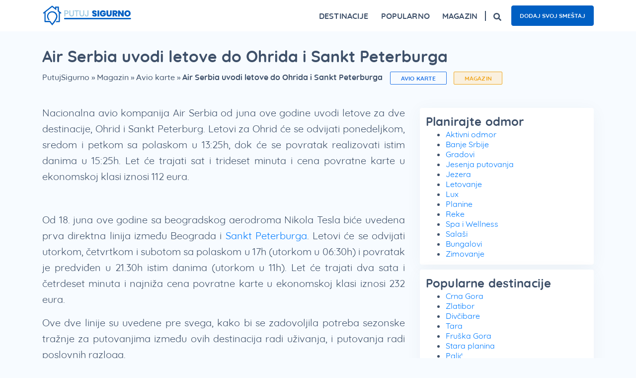

--- FILE ---
content_type: text/html; charset=UTF-8
request_url: https://putujsigurno.rs/magazin/air-serbia-uvodi-letove-do-ohrida-i-sankt-peterburga/
body_size: 25161
content:
<!doctype html><html lang="sr-RS"><head><script data-no-optimize="1">var litespeed_docref=sessionStorage.getItem("litespeed_docref");litespeed_docref&&(Object.defineProperty(document,"referrer",{get:function(){return litespeed_docref}}),sessionStorage.removeItem("litespeed_docref"));</script> <meta charset="utf-8"><meta http-equiv="x-ua-compatible" content="ie=edge"><meta name="viewport" content="width=device-width, initial-scale=1.0, shrink-to-fit=no"/><meta name="theme-color" content="#3a85f0"> <script defer="defer" type="litespeed/javascript">document.addEventListener('wpcf7mailsent',function(event){if(event.detail.contactFormId==1708){location='https://'+location.hostname+'/avio-karte/hvala-vam/'}},!1)</script> <meta name='robots' content='index, follow, max-image-preview:large, max-snippet:-1, max-video-preview:-1' /><title>Air Serbia uvodi letove do Ohrida i Sankt Peterburga - Putuj Sigurno</title><meta name="description" content="Zanimljive i aktuelne vesti o putovanjima i turizmu, putopisi putnika, predstavljanje i poređenje destinacija, i to sve na jednom mestu." /><link rel="canonical" href="https://putujsigurno.rs/magazin/air-serbia-uvodi-letove-do-ohrida-i-sankt-peterburga/" /><meta property="og:locale" content="sr_RS" /><meta property="og:type" content="article" /><meta property="og:title" content="Air Serbia uvodi letove do Ohrida i Sankt Peterburga - Putuj Sigurno" /><meta property="og:description" content="Zanimljive i aktuelne vesti o putovanjima i turizmu, putopisi putnika, predstavljanje i poređenje destinacija, i to sve na jednom mestu." /><meta property="og:url" content="https://putujsigurno.rs/magazin/air-serbia-uvodi-letove-do-ohrida-i-sankt-peterburga/" /><meta property="og:site_name" content="Putuj Sigurno" /><meta property="article:publisher" content="https://www.facebook.com/putujsigurno" /><meta property="article:published_time" content="2016-03-25T22:00:00+00:00" /><meta property="article:modified_time" content="2019-02-22T15:20:23+00:00" /><meta property="og:image" content="https://putujsigurno.rs/wp-content/uploads/2020/10/1200x628.png" /><meta property="og:image:width" content="1200" /><meta property="og:image:height" content="628" /><meta property="og:image:type" content="image/png" /><meta name="author" content="Anđela Bučić" /><meta name="twitter:label1" content="Napisano od" /><meta name="twitter:data1" content="Anđela Bučić" /><meta name="twitter:label2" content="Procenjeno vreme čitanja" /><meta name="twitter:data2" content="1 minut" /> <script type="application/ld+json" class="yoast-schema-graph">{"@context":"https://schema.org","@graph":[{"@type":"Article","@id":"https://putujsigurno.rs/magazin/air-serbia-uvodi-letove-do-ohrida-i-sankt-peterburga/#article","isPartOf":{"@id":"https://putujsigurno.rs/magazin/air-serbia-uvodi-letove-do-ohrida-i-sankt-peterburga/"},"author":{"name":"Anđela Bučić","@id":"https://putujsigurno.rs/#/schema/person/010e42ab0748f38cad02c61f0413deb2"},"headline":"Air Serbia uvodi letove do Ohrida i Sankt Peterburga","datePublished":"2016-03-25T22:00:00+00:00","dateModified":"2019-02-22T15:20:23+00:00","mainEntityOfPage":{"@id":"https://putujsigurno.rs/magazin/air-serbia-uvodi-letove-do-ohrida-i-sankt-peterburga/"},"wordCount":162,"publisher":{"@id":"https://putujsigurno.rs/#organization"},"articleSection":["Avio karte","Magazin","Vesti"],"inLanguage":"sr-RS"},{"@type":"WebPage","@id":"https://putujsigurno.rs/magazin/air-serbia-uvodi-letove-do-ohrida-i-sankt-peterburga/","url":"https://putujsigurno.rs/magazin/air-serbia-uvodi-letove-do-ohrida-i-sankt-peterburga/","name":"Air Serbia uvodi letove do Ohrida i Sankt Peterburga - Putuj Sigurno","isPartOf":{"@id":"https://putujsigurno.rs/#website"},"datePublished":"2016-03-25T22:00:00+00:00","dateModified":"2019-02-22T15:20:23+00:00","description":"Zanimljive i aktuelne vesti o putovanjima i turizmu, putopisi putnika, predstavljanje i poređenje destinacija, i to sve na jednom mestu.","breadcrumb":{"@id":"https://putujsigurno.rs/magazin/air-serbia-uvodi-letove-do-ohrida-i-sankt-peterburga/#breadcrumb"},"inLanguage":"sr-RS","potentialAction":[{"@type":"ReadAction","target":["https://putujsigurno.rs/magazin/air-serbia-uvodi-letove-do-ohrida-i-sankt-peterburga/"]}]},{"@type":"BreadcrumbList","@id":"https://putujsigurno.rs/magazin/air-serbia-uvodi-letove-do-ohrida-i-sankt-peterburga/#breadcrumb","itemListElement":[{"@type":"ListItem","position":1,"name":"PutujSigurno","item":"https://putujsigurno.rs/"},{"@type":"ListItem","position":2,"name":"Magazin","item":"https://putujsigurno.rs/magazin/"},{"@type":"ListItem","position":3,"name":"Avio karte","item":"https://putujsigurno.rs/magazin/avio-karte/"},{"@type":"ListItem","position":4,"name":"Air Serbia uvodi letove do Ohrida i Sankt Peterburga"}]},{"@type":"WebSite","@id":"https://putujsigurno.rs/#website","url":"https://putujsigurno.rs/","name":"Putuj Sigurno","description":"smeštaj, putovanja, turistički magazin","publisher":{"@id":"https://putujsigurno.rs/#organization"},"potentialAction":[{"@type":"SearchAction","target":{"@type":"EntryPoint","urlTemplate":"https://putujsigurno.rs/?s={search_term_string}"},"query-input":{"@type":"PropertyValueSpecification","valueRequired":true,"valueName":"search_term_string"}}],"inLanguage":"sr-RS"},{"@type":"Organization","@id":"https://putujsigurno.rs/#organization","name":"Putuj Sigurno","url":"https://putujsigurno.rs/","logo":{"@type":"ImageObject","inLanguage":"sr-RS","@id":"https://putujsigurno.rs/#/schema/logo/image/","url":"https://putujsigurno.rs/wp-content/uploads/2020/09/putuj-sigurno-logo-2.svg","contentUrl":"https://putujsigurno.rs/wp-content/uploads/2020/09/putuj-sigurno-logo-2.svg","width":250,"height":60,"caption":"Putuj Sigurno"},"image":{"@id":"https://putujsigurno.rs/#/schema/logo/image/"},"sameAs":["https://www.facebook.com/putujsigurno","https://x.com/PutujSigurno","https://www.instagram.com/putujsigurno/","https://www.linkedin.com/company/putuj-sigurno"]},{"@type":"Person","@id":"https://putujsigurno.rs/#/schema/person/010e42ab0748f38cad02c61f0413deb2","name":"Anđela Bučić"}]}</script> <style id='wp-img-auto-sizes-contain-inline-css' type='text/css'>img:is([sizes=auto i],[sizes^="auto," i]){contain-intrinsic-size:3000px 1500px}
/*# sourceURL=wp-img-auto-sizes-contain-inline-css */</style><style id="litespeed-ccss">:root{--wp--preset--aspect-ratio--square:1;--wp--preset--aspect-ratio--4-3:4/3;--wp--preset--aspect-ratio--3-4:3/4;--wp--preset--aspect-ratio--3-2:3/2;--wp--preset--aspect-ratio--2-3:2/3;--wp--preset--aspect-ratio--16-9:16/9;--wp--preset--aspect-ratio--9-16:9/16;--wp--preset--color--black:#000000;--wp--preset--color--cyan-bluish-gray:#abb8c3;--wp--preset--color--white:#ffffff;--wp--preset--color--pale-pink:#f78da7;--wp--preset--color--vivid-red:#cf2e2e;--wp--preset--color--luminous-vivid-orange:#ff6900;--wp--preset--color--luminous-vivid-amber:#fcb900;--wp--preset--color--light-green-cyan:#7bdcb5;--wp--preset--color--vivid-green-cyan:#00d084;--wp--preset--color--pale-cyan-blue:#8ed1fc;--wp--preset--color--vivid-cyan-blue:#0693e3;--wp--preset--color--vivid-purple:#9b51e0;--wp--preset--gradient--vivid-cyan-blue-to-vivid-purple:linear-gradient(135deg,rgba(6,147,227,1) 0%,rgb(155,81,224) 100%);--wp--preset--gradient--light-green-cyan-to-vivid-green-cyan:linear-gradient(135deg,rgb(122,220,180) 0%,rgb(0,208,130) 100%);--wp--preset--gradient--luminous-vivid-amber-to-luminous-vivid-orange:linear-gradient(135deg,rgba(252,185,0,1) 0%,rgba(255,105,0,1) 100%);--wp--preset--gradient--luminous-vivid-orange-to-vivid-red:linear-gradient(135deg,rgba(255,105,0,1) 0%,rgb(207,46,46) 100%);--wp--preset--gradient--very-light-gray-to-cyan-bluish-gray:linear-gradient(135deg,rgb(238,238,238) 0%,rgb(169,184,195) 100%);--wp--preset--gradient--cool-to-warm-spectrum:linear-gradient(135deg,rgb(74,234,220) 0%,rgb(151,120,209) 20%,rgb(207,42,186) 40%,rgb(238,44,130) 60%,rgb(251,105,98) 80%,rgb(254,248,76) 100%);--wp--preset--gradient--blush-light-purple:linear-gradient(135deg,rgb(255,206,236) 0%,rgb(152,150,240) 100%);--wp--preset--gradient--blush-bordeaux:linear-gradient(135deg,rgb(254,205,165) 0%,rgb(254,45,45) 50%,rgb(107,0,62) 100%);--wp--preset--gradient--luminous-dusk:linear-gradient(135deg,rgb(255,203,112) 0%,rgb(199,81,192) 50%,rgb(65,88,208) 100%);--wp--preset--gradient--pale-ocean:linear-gradient(135deg,rgb(255,245,203) 0%,rgb(182,227,212) 50%,rgb(51,167,181) 100%);--wp--preset--gradient--electric-grass:linear-gradient(135deg,rgb(202,248,128) 0%,rgb(113,206,126) 100%);--wp--preset--gradient--midnight:linear-gradient(135deg,rgb(2,3,129) 0%,rgb(40,116,252) 100%);--wp--preset--font-size--small:13px;--wp--preset--font-size--medium:20px;--wp--preset--font-size--large:36px;--wp--preset--font-size--x-large:42px;--wp--preset--spacing--20:0.44rem;--wp--preset--spacing--30:0.67rem;--wp--preset--spacing--40:1rem;--wp--preset--spacing--50:1.5rem;--wp--preset--spacing--60:2.25rem;--wp--preset--spacing--70:3.38rem;--wp--preset--spacing--80:5.06rem;--wp--preset--shadow--natural:6px 6px 9px rgba(0, 0, 0, 0.2);--wp--preset--shadow--deep:12px 12px 50px rgba(0, 0, 0, 0.4);--wp--preset--shadow--sharp:6px 6px 0px rgba(0, 0, 0, 0.2);--wp--preset--shadow--outlined:6px 6px 0px -3px rgba(255, 255, 255, 1), 6px 6px rgba(0, 0, 0, 1);--wp--preset--shadow--crisp:6px 6px 0px rgba(0, 0, 0, 1)}:where(body){margin:0}body{padding-top:0;padding-right:0;padding-bottom:0;padding-left:0}a:where(:not(.wp-element-button)){text-decoration:underline}.pum-container,.pum-content,.pum-content+.pum-close,.pum-overlay{background:0 0;border:none;bottom:auto;clear:none;float:none;font-family:inherit;font-size:medium;font-style:normal;font-weight:400;height:auto;left:auto;letter-spacing:normal;line-height:normal;max-height:none;max-width:none;min-height:0;min-width:0;overflow:visible;position:static;right:auto;text-align:left;text-decoration:none;text-indent:0;text-transform:none;top:auto;visibility:visible;white-space:normal;width:auto;z-index:auto}.pum-content{position:relative;z-index:1}.pum-overlay{position:fixed}.pum-overlay{height:100%;width:100%;top:0;left:0;right:0;bottom:0;z-index:1999999999;overflow:initial;display:none}.pum-overlay,.pum-overlay *,.pum-overlay :after,.pum-overlay :before,.pum-overlay:after,.pum-overlay:before{box-sizing:border-box}.pum-container{top:100px;position:absolute;margin-bottom:3em;z-index:1999999999}.pum-container .pum-content>:last-child{margin-bottom:0}.pum-container .pum-content>:first-child{margin-top:0}.pum-container .pum-content+.pum-close{text-decoration:none;text-align:center;line-height:1;position:absolute;min-width:1em;z-index:2;background-color:#fff0}.pum-overlay.pum-overlay-disabled{visibility:hidden}.pum-overlay.pum-overlay-disabled::-webkit-scrollbar{display:block}.pum-overlay.pum-overlay-disabled .pum-container{visibility:visible}.pum-theme-64545,.pum-theme-default-theme{background-color:rgb(242 242 242/1)}.pum-theme-64545 .pum-container,.pum-theme-default-theme .pum-container{padding:18px;border-radius:0;border:3px none #fff;box-shadow:1px 1px 3px 0 rgb(255 255 255/.23);background-color:rgb(74 146 247/1)}.pum-theme-64545 .pum-content,.pum-theme-default-theme .pum-content{color:#fff;font-family:inherit;font-weight:400}.pum-theme-64545 .pum-content+.pum-close,.pum-theme-default-theme .pum-content+.pum-close{position:absolute;height:auto;width:auto;left:auto;right:0;bottom:auto;top:0;padding:8px;color:#4a92f7;font-family:inherit;font-weight:400;font-size:12px;line-height:36px;border:1px none #fff;border-radius:0;box-shadow:1px 1px 3px 0 rgb(2 2 2/.23);text-shadow:0 0 0 rgb(0 0 0/.23);background-color:rgb(255 255 255/1)}#pum-66391{z-index:1999999999}.shadow01{-webkit-box-shadow:0 5px 32px 0 rgb(62 80 105/.05);box-shadow:0 5px 32px 0 rgb(62 80 105/.05)}body{background-color:#f7fbff!important}html{-ms-text-size-adjust:100%;-ms-overflow-style:scrollbar}@-ms-viewport{width:device-width}header,main,nav,section{display:block}body{font-family:-apple-system,BlinkMacSystemFont,Segoe UI,Roboto,Helvetica Neue,Arial,sans-serif}h1,h3{margin-top:0;margin-bottom:.5rem}p{margin-top:0;margin-bottom:1rem}ul{margin-top:0;margin-bottom:1rem}strong{font-weight:bolder}a{color:#2274e6;-webkit-text-decoration-skip:objects}svg:not(:root){overflow:hidden}button,html [type=button]{-webkit-appearance:button}.container{width:100%;padding-right:15px;padding-left:15px;margin-right:auto;margin-left:auto}@media (min-width:576px){.container{max-width:540px}}@media (min-width:768px){.container{max-width:720px}}@media (min-width:992px){.container{max-width:960px}}@media (min-width:1200px){.container{max-width:1140px}}.row{display:-webkit-box;display:-ms-flexbox;display:flex;-ms-flex-wrap:wrap;flex-wrap:wrap;margin-right:-15px;margin-left:-15px}.col-lg-10,.col-md-12,.col-xl-4,.col-xl-8,.col-xl-12{position:relative;width:100%;min-height:1px;padding-right:15px;padding-left:15px}@media (min-width:768px){.col-md-12{-webkit-box-flex:0;-ms-flex:0 0 100%;flex:0 0 100%;max-width:100%}}@media (min-width:992px){.col-lg-10{-webkit-box-flex:0;-ms-flex:0 0 83.33333%;flex:0 0 83.33333%;max-width:83.33333%}.offset-lg-1{margin-left:8.33333%}}@media (min-width:1200px){.col-xl-4{-webkit-box-flex:0;-ms-flex:0 0 33.33333%;flex:0 0 33.33333%;max-width:33.33333%}.col-xl-8{-webkit-box-flex:0;-ms-flex:0 0 66.66667%;flex:0 0 66.66667%;max-width:66.66667%}.col-xl-12{-webkit-box-flex:0;-ms-flex:0 0 100%;flex:0 0 100%;max-width:100%}.offset-xl-0{margin-left:0}}.collapse:not(.show){display:none}.navbar{position:relative;padding:.5rem 1rem}.navbar{display:-webkit-box;display:-ms-flexbox;display:flex;-ms-flex-wrap:wrap;flex-wrap:wrap;-webkit-box-align:center;-ms-flex-align:center;align-items:center;-webkit-box-pack:justify;-ms-flex-pack:justify;justify-content:space-between}.navbar-brand{display:inline-block;padding-top:.3125rem;padding-bottom:.3125rem;margin-right:1rem;font-size:1.25rem;line-height:inherit;white-space:nowrap}.navbar-nav{display:-webkit-box;display:-ms-flexbox;display:flex;-webkit-box-orient:vertical;-webkit-box-direction:normal;-ms-flex-direction:column;flex-direction:column;padding-left:0;margin-bottom:0;list-style:none}.navbar-collapse{-ms-flex-preferred-size:100%;flex-basis:100%;-webkit-box-flex:1;-ms-flex-positive:1;flex-grow:1;-webkit-box-align:center;-ms-flex-align:center;align-items:center}.navbar-toggler{padding:.25rem .75rem;font-size:1.25rem;line-height:1;background-color:#fff0;border:1px solid #fff0;border-radius:.25rem}@media (min-width:1200px){.navbar-expand-xl{-ms-flex-flow:row nowrap;flex-flow:row nowrap;-webkit-box-pack:start;-ms-flex-pack:start;justify-content:flex-start}.navbar-expand-xl,.navbar-expand-xl .navbar-nav{-webkit-box-orient:horizontal;-webkit-box-direction:normal}.navbar-expand-xl .navbar-nav{-ms-flex-direction:row;flex-direction:row}.navbar-expand-xl .navbar-collapse{display:-webkit-box!important;display:-ms-flexbox!important;display:flex!important;-ms-flex-preferred-size:auto;flex-basis:auto}.navbar-expand-xl .navbar-toggler{display:none}}*,:after,:before{-webkit-box-sizing:border-box;box-sizing:border-box}html{font-family:sans-serif;line-height:1.15;-webkit-text-size-adjust:100%}header,main,nav,section{display:block}body{margin:0;font-family:-apple-system,BlinkMacSystemFont,Segoe UI,Roboto,Helvetica Neue,Arial,Noto Sans,sans-serif;font-size:1rem;font-weight:400;line-height:1.5;color:#212529;text-align:left;background-color:#fff}h1,h3,p,ul{margin-top:0;margin-bottom:0}ul ul{margin-bottom:0}strong{font-weight:700}a{color:#007bff;text-decoration:none;background-color:#fff0}img{border-style:none}img,svg{vertical-align:middle}svg{overflow:hidden}img,svg{max-width:100%;height:auto}button{border-radius:0}button{margin:0;font-family:inherit;font-size:inherit;line-height:inherit;max-width:100%}button{overflow:visible}button{text-transform:none}[type=button],button{-webkit-appearance:button}[type=button]::-moz-focus-inner,button::-moz-focus-inner{padding:0;border-style:none}::-webkit-file-upload-button{font:inherit;-webkit-appearance:button}body{font-family:Quicksand,sans-serif}h1{font-weight:700;font-size:32px;line-height:40px}h1{color:#3e5069}h3{font-family:Quicksand,sans-serif;font-weight:500;font-size:24px;color:#3e5069}p{color:#3e5069;font-family:Quicksand,sans-serif;font-weight:400;font-size:20px;line-height:32px}ul li{color:#3e5069;font-size:20px;line-height:32px}ul li{font-weight:400}.big-text{text-align:justify}@media only screen and (max-width:767px){.big-text{text-align:left}}.anchor-button{border-radius:5px;background-color:#005fc3;font-size:12px;font-weight:700;line-height:1.6;color:#fff;padding:10px 16px;border:1px solid #005fc3;min-width:145px;display:inline-block;text-align:center}.banner{background-color:#fff}.banner nav.navbar{width:100%;padding:0}.banner nav.navbar .navbar-brand{padding:10px 0;margin:0}.banner nav.navbar .navbar-brand img{width:180px}.banner nav.navbar .navbar-collapse{-webkit-box-pack:end;-ms-flex-pack:end;justify-content:flex-end}.banner nav.navbar .btn-search{border-left:2px solid #3e5069;padding-left:15px;margin-left:15px;line-height:1}.banner nav.navbar .btn-search svg{width:16px}.banner nav.navbar .btn-search.mobile-search{display:none}.banner nav.navbar .search-desk{display:-webkit-box;display:-ms-flexbox;display:flex;-webkit-box-orient:horizontal;-webkit-box-direction:normal;-ms-flex-flow:row wrap;flex-flow:row wrap;-webkit-box-align:center;-ms-flex-align:center;align-items:center}.banner nav.navbar .navbar-nav .nav-item{padding:20px 0;margin-left:25px;color:#3e5069;font-size:16px;font-weight:700;letter-spacing:.15px;line-height:20px;text-align:center;text-transform:uppercase}.banner nav.navbar .navbar-nav .nav-item:first-of-type{margin-left:0}.banner nav.navbar .navbar-nav .header-links{padding-left:20px;display:-webkit-box;display:-ms-flexbox;display:flex;-webkit-box-orient:horizontal;-webkit-box-direction:normal;-ms-flex-flow:row wrap;flex-flow:row wrap;-webkit-box-align:center;-ms-flex-align:center;align-items:center;margin:0-5px}.banner nav.navbar .navbar-nav .header-links a{margin:0 5px;text-transform:uppercase;border-radius:4px}.banner nav.navbar .navbar-toggler{padding:0;width:30px;height:30px;border:none;position:relative;z-index:1001;background-color:#fff0;margin-left:0}.banner nav.navbar .navbar-toggler span{position:absolute;top:50%;left:50%;border-top:3px solid #3e5069;width:100%}.banner nav.navbar .navbar-toggler span:first-of-type{-webkit-transform:translate3d(-50%,calc(-50% - 8px),0);transform:translate3d(-50%,calc(-50% - 8px),0)}.banner nav.navbar .navbar-toggler span:nth-of-type(2){-webkit-transform:translate3d(-50%,-50%,0);transform:translate3d(-50%,-50%,0)}.banner nav.navbar .navbar-toggler span:nth-of-type(3){-webkit-transform:translate3d(-50%,calc(-50% + 8px),0);transform:translate3d(-50%,calc(-50% + 8px),0)}@media only screen and (min-width:1200px){.banner nav .navbar-nav .nav-item .mega-menu{position:absolute;top:100%;left:0;right:0;-webkit-transform-origin:top center;-o-transform-origin:top center;transform-origin:top center;-webkit-transform:scaleY(0);-o-transform:scaleY(0);transform:scaleY(0);padding:20px 15px;border:1px solid #edf3fa;background-color:#fff;z-index:999;display:-webkit-box;display:-ms-flexbox;display:flex;-webkit-box-orient:horizontal;-webkit-box-direction:normal;-ms-flex-flow:row wrap;flex-flow:row wrap;border-radius:8px}.banner nav .navbar-nav .nav-item .mega-menu ul{list-style:none;padding:0;margin:0}.banner nav .navbar-nav .nav-item .mega-menu ul li{margin-bottom:8px;text-align:left;font-size:16px;line-height:20px;text-transform:none}.banner nav .navbar-nav .nav-item .mega-menu .title{color:#3e5069;font-size:12px;font-weight:700;letter-spacing:.2px;line-height:16px;text-transform:uppercase;display:block;text-align:left;margin:0 0 5px}.banner nav .navbar-nav .nav-item .mega-menu.megamenu-travel{display:-webkit-box;display:-ms-flexbox;display:flex;-webkit-box-orient:horizontal;-webkit-box-direction:normal;-ms-flex-flow:row wrap;flex-flow:row wrap;left:unset;width:500px}.banner nav .navbar-nav .nav-item .mega-menu.megamenu-travel .travel-column{-webkit-box-flex:0;-ms-flex:0 0 50%;flex:0 0 50%;max-width:50%;padding:0 15px}.banner nav .navbar-nav .nav-item .mega-menu.megamenu-magazin .magazin-menu{-webkit-box-flex:0;-ms-flex:0 0 20%;flex:0 0 20%;max-width:20%;padding:0 15px}.banner nav .navbar-nav .nav-item .mega-menu.megamenu-magazin .useful-text{-webkit-box-flex:1;-ms-flex:1;flex:1;padding:0 15px}.banner nav .navbar-nav .nav-item .mega-menu.megamenu-magazin .useful-text ul{-webkit-column-count:2;column-count:2}.banner nav .navbar-nav .nav-item .mega-menu.megamenu-destinations{display:-webkit-box;display:-ms-flexbox;display:flex;-webkit-box-orient:horizontal;-webkit-box-direction:normal;-ms-flex-flow:row wrap;flex-flow:row wrap}.banner nav .navbar-nav .nav-item .mega-menu.megamenu-destinations .destination-menu{-webkit-box-flex:0;-ms-flex:0 0 60%;flex:0 0 60%;max-width:60%;padding:0 15px}.banner nav .navbar-nav .nav-item .mega-menu.megamenu-destinations .destination-menu ul{-webkit-column-count:6;column-count:6}.banner nav .navbar-nav .nav-item .mega-menu.megamenu-destinations .destination-menu ul li a{margin-bottom:8px;display:block}.banner nav .navbar-nav .nav-item .mega-menu.megamenu-destinations .useful-destination-menu{-webkit-box-flex:0;-ms-flex:0 0 40%;flex:0 0 40%;max-width:40%;padding:0 15px}.banner nav .navbar-nav .nav-item .mega-menu.megamenu-destinations .useful-destination-menu ul{-webkit-column-count:2;column-count:2}.banner nav .navbar-nav .nav-item:first-of-type{margin-left:0}}@media only screen and (max-width:1199px){.banner nav.navbar{min-height:45px}.banner nav.navbar .navbar-brand{-webkit-box-ordinal-group:2;-ms-flex-order:1;order:1}.banner nav.navbar .navbar-collapse{position:fixed;top:60px;right:0;z-index:1021;height:0;overflow:hidden;-webkit-transform:scaleX(0);-o-transform:scaleX(0);transform:scaleX(0);-webkit-transform-origin:right center;-o-transform-origin:right center;transform-origin:right center;background-color:#fff;display:block;-webkit-box-ordinal-group:5;-ms-flex-order:4;order:4}.banner nav.navbar .btn-search{-webkit-box-ordinal-group:3;-ms-flex-order:2;order:2;border:0;margin-right:15px}.banner nav.navbar .btn-search.mobile-search{display:block}.banner nav.navbar .search-desk{display:none}.banner nav.navbar .navbar-toggler{-webkit-box-ordinal-group:4;-ms-flex-order:3;order:3}.banner nav.navbar .navbar-nav{padding:20px 40px;list-style:none}.banner nav.navbar .navbar-nav .nav-item{margin:0 0 20px;text-align:left;padding:0}.banner nav.navbar .navbar-nav .nav-item .arrows{width:10px;height:10px;border-right:2px solid #3e5069;border-bottom:2px solid #3e5069;-webkit-transform:rotate(-45deg);-o-transform:rotate(-45deg);transform:rotate(-45deg);display:block;margin-right:10px}.banner nav.navbar .navbar-nav .nav-item .item-head{display:-webkit-box;display:-ms-flexbox;display:flex;-webkit-box-align:center;-ms-flex-align:center;align-items:center;-webkit-box-pack:justify;-ms-flex-pack:justify;justify-content:space-between}.banner nav.navbar .navbar-nav .nav-item .mega-menu{height:0;overflow:hidden}.banner nav.navbar .navbar-nav .nav-item .mega-menu ul{list-style:none;padding:0}.banner nav.navbar .navbar-nav .nav-item .mega-menu ul li{font-size:16px;line-height:20px;margin-top:15px;text-transform:none}.banner nav.navbar .navbar-nav .nav-item .mega-menu .title{margin-top:20px;font-size:12px;display:block}.banner nav.navbar .navbar-nav .header-links{padding-left:0}}#breadcrumbs{display:inline-block;margin-top:12px;margin-bottom:32px;margin-right:15px}#breadcrumbs,#breadcrumbs span a{font-family:Quicksand,sans-serif;font-size:16px;font-weight:500;line-height:20px;color:#3e5069}@media only screen and (max-width:425px){#breadcrumbs{margin-bottom:20px}}@media only screen and (min-width:426px) and (max-width:767px){#breadcrumbs{margin-bottom:20px}}.newsletter .spinner-newsletter{display:none;position:absolute;top:4px;right:15%;width:65px;height:40px;-webkit-transform:translateX(-50%);-o-transform:translateX(-50%);transform:translateX(-50%)}.newsletter .spinner-newsletter div{display:inline-block;position:absolute;left:6px;width:13px;background:#3a85f0;-webkit-animation:spinner-newsletter 1.2s cubic-bezier(0,.5,.5,1) infinite;-o-animation:spinner-newsletter 1.2s cubic-bezier(0,.5,.5,1) infinite;animation:spinner-newsletter 1.2s cubic-bezier(0,.5,.5,1) infinite}.newsletter .spinner-newsletter div:first-child{left:6px;-webkit-animation-delay:-.24s;-o-animation-delay:-.24s;animation-delay:-.24s}.newsletter .spinner-newsletter div:nth-child(2){left:26px;-webkit-animation-delay:-.12s;-o-animation-delay:-.12s;animation-delay:-.12s}.newsletter .spinner-newsletter div:nth-child(3){left:45px;-webkit-animation-delay:0s;-o-animation-delay:0s;animation-delay:0s}@-webkit-keyframes spinner-newsletter{0%{top:6px;height:20px}50%,to{top:19px;height:10px}}@-o-keyframes spinner-newsletter{0%{top:6px;height:20px}50%,to{top:19px;height:10px}}@keyframes spinner-newsletter{0%{top:6px;height:20px}50%,to{top:19px;height:10px}}section.blog-single .title{margin-top:30px}section.blog-single .sidebar-wrapper .widget-field{margin:10px 0;padding:12px;background-color:#fff;border-radius:4px}section.blog-single .sidebar-wrapper .widget-field:first-of-type{margin-top:20px}section.blog-single .sidebar-wrapper h3.widget-title{font-weight:700;font-size:24px;line-height:1.3;letter-spacing:.15px;color:#3e5069}section.blog-single .sidebar-wrapper ul.menu li,section.blog-single .sidebar-wrapper ul li{font-size:16px;line-height:1.3}section.blog-single .sidebar-wrapper ul.menu li a,section.blog-single .sidebar-wrapper ul li a{font-size:16px;line-height:20px}section.blog-single .author-name{display:inline-block;margin-bottom:20px}section.blog-single .author-name .author{margin-bottom:5px;color:#b9bfc3;font-size:12px;font-weight:700;letter-spacing:.2px;line-height:16px;text-transform:uppercase;display:inline-block}section.blog-single .btn-travel{border-radius:2px;font-family:Quicksand,sans-serif;font-size:12px;font-weight:700;letter-spacing:.2px;line-height:16px;text-transform:uppercase;padding:4.5px 20.5px;width:-webkit-fit-content;width:-moz-fit-content;width:fit-content;margin-right:10px}section.blog-single .categories{display:inline-block}section.blog-single .categories .category-first{color:#2274e6;border:1px solid #2274e6;background-color:#f7fbff}section.blog-single .categories .category-last{color:#f0a822;border:1px solid #f0a822;background-color:#faf0de}section.blog-single .big-text{margin-top:14px}section.blog-single .big-text p{margin-bottom:15px}@media only screen and (max-width:991px){section.blog-single .categories{display:block}}@media only screen and (max-width:767px){section.blog-single .title{margin-top:40px}section.blog-single .btn-travel{margin-bottom:20px}}.shadow01{-webkit-box-shadow:0 5px 32px 0 rgb(62 80 105/.05);box-shadow:0 5px 32px 0 rgb(62 80 105/.05)}body{background-color:#f7fbff!important}html{-ms-text-size-adjust:100%;-ms-overflow-style:scrollbar}@-ms-viewport{width:device-width}header,main,nav,section{display:block}body{font-family:-apple-system,BlinkMacSystemFont,Segoe UI,Roboto,Helvetica Neue,Arial,sans-serif}h1,h3{margin-top:0;margin-bottom:.5rem}p{margin-top:0;margin-bottom:1rem}ul{margin-top:0;margin-bottom:1rem}strong{font-weight:bolder}a{color:#2274e6;-webkit-text-decoration-skip:objects}svg:not(:root){overflow:hidden}button,html [type=button]{-webkit-appearance:button}.container{width:100%;padding-right:15px;padding-left:15px;margin-right:auto;margin-left:auto}@media (min-width:576px){.container{max-width:540px}}@media (min-width:768px){.container{max-width:720px}}@media (min-width:992px){.container{max-width:960px}}@media (min-width:1200px){.container{max-width:1140px}}.row{display:-webkit-box;display:-ms-flexbox;display:flex;-ms-flex-wrap:wrap;flex-wrap:wrap;margin-right:-15px;margin-left:-15px}.col-lg-10,.col-md-12,.col-xl-4,.col-xl-8,.col-xl-12{position:relative;width:100%;min-height:1px;padding-right:15px;padding-left:15px}@media (min-width:768px){.col-md-12{-webkit-box-flex:0;-ms-flex:0 0 100%;flex:0 0 100%;max-width:100%}}@media (min-width:992px){.col-lg-10{-webkit-box-flex:0;-ms-flex:0 0 83.33333%;flex:0 0 83.33333%;max-width:83.33333%}.offset-lg-1{margin-left:8.33333%}}@media (min-width:1200px){.col-xl-4{-webkit-box-flex:0;-ms-flex:0 0 33.33333%;flex:0 0 33.33333%;max-width:33.33333%}.col-xl-8{-webkit-box-flex:0;-ms-flex:0 0 66.66667%;flex:0 0 66.66667%;max-width:66.66667%}.col-xl-12{-webkit-box-flex:0;-ms-flex:0 0 100%;flex:0 0 100%;max-width:100%}.offset-xl-0{margin-left:0}}.collapse:not(.show){display:none}.navbar{position:relative;padding:.5rem 1rem}.navbar{display:-webkit-box;display:-ms-flexbox;display:flex;-ms-flex-wrap:wrap;flex-wrap:wrap;-webkit-box-align:center;-ms-flex-align:center;align-items:center;-webkit-box-pack:justify;-ms-flex-pack:justify;justify-content:space-between}.navbar-brand{display:inline-block;padding-top:.3125rem;padding-bottom:.3125rem;margin-right:1rem;font-size:1.25rem;line-height:inherit;white-space:nowrap}.navbar-nav{display:-webkit-box;display:-ms-flexbox;display:flex;-webkit-box-orient:vertical;-webkit-box-direction:normal;-ms-flex-direction:column;flex-direction:column;padding-left:0;margin-bottom:0;list-style:none}.navbar-collapse{-ms-flex-preferred-size:100%;flex-basis:100%;-webkit-box-flex:1;-ms-flex-positive:1;flex-grow:1;-webkit-box-align:center;-ms-flex-align:center;align-items:center}.navbar-toggler{padding:.25rem .75rem;font-size:1.25rem;line-height:1;background-color:#fff0;border:1px solid #fff0;border-radius:.25rem}@media (min-width:1200px){.navbar-expand-xl{-ms-flex-flow:row nowrap;flex-flow:row nowrap;-webkit-box-pack:start;-ms-flex-pack:start;justify-content:flex-start}.navbar-expand-xl,.navbar-expand-xl .navbar-nav{-webkit-box-orient:horizontal;-webkit-box-direction:normal}.navbar-expand-xl .navbar-nav{-ms-flex-direction:row;flex-direction:row}.navbar-expand-xl .navbar-collapse{display:-webkit-box!important;display:-ms-flexbox!important;display:flex!important;-ms-flex-preferred-size:auto;flex-basis:auto}.navbar-expand-xl .navbar-toggler{display:none}}*,:after,:before{-webkit-box-sizing:border-box;box-sizing:border-box}html{font-family:sans-serif;line-height:1.15;-webkit-text-size-adjust:100%}header,main,nav,section{display:block}body{margin:0;font-family:-apple-system,BlinkMacSystemFont,Segoe UI,Roboto,Helvetica Neue,Arial,Noto Sans,sans-serif;font-size:1rem;font-weight:400;line-height:1.5;color:#212529;text-align:left;background-color:#fff}h1,h3,p,ul{margin-top:0;margin-bottom:0}ul ul{margin-bottom:0}strong{font-weight:700}a{color:#007bff;text-decoration:none;background-color:#fff0}img{border-style:none}img,svg{vertical-align:middle}svg{overflow:hidden}img,svg{max-width:100%;height:auto}button{border-radius:0}button{margin:0;font-family:inherit;font-size:inherit;line-height:inherit;max-width:100%}button{overflow:visible}button{text-transform:none}[type=button],button{-webkit-appearance:button}[type=button]::-moz-focus-inner,button::-moz-focus-inner{padding:0;border-style:none}::-webkit-file-upload-button{font:inherit;-webkit-appearance:button}body{font-family:Quicksand,sans-serif}h1{font-weight:700;font-size:32px;line-height:40px}h1{color:#3e5069}h3{font-family:Quicksand,sans-serif;font-weight:500;font-size:24px;color:#3e5069}p{color:#3e5069;font-family:Quicksand,sans-serif;font-weight:400;font-size:20px;line-height:32px}ul li{color:#3e5069;font-size:20px;line-height:32px}ul li{font-weight:400}.big-text{text-align:justify}@media only screen and (max-width:767px){.big-text{text-align:left}}.anchor-button{border-radius:5px;background-color:#005fc3;font-size:12px;font-weight:700;line-height:1.6;color:#fff;padding:10px 16px;border:1px solid #005fc3;min-width:145px;display:inline-block;text-align:center}.banner{background-color:#fff}.banner nav.navbar{width:100%;padding:0}.banner nav.navbar .navbar-brand{padding:10px 0;margin:0}.banner nav.navbar .navbar-brand img{width:180px}.banner nav.navbar .navbar-collapse{-webkit-box-pack:end;-ms-flex-pack:end;justify-content:flex-end}.banner nav.navbar .btn-search{border-left:2px solid #3e5069;padding-left:15px;margin-left:15px;line-height:1}.banner nav.navbar .btn-search svg{width:16px}.banner nav.navbar .btn-search.mobile-search{display:none}.banner nav.navbar .search-desk{display:-webkit-box;display:-ms-flexbox;display:flex;-webkit-box-orient:horizontal;-webkit-box-direction:normal;-ms-flex-flow:row wrap;flex-flow:row wrap;-webkit-box-align:center;-ms-flex-align:center;align-items:center}.banner nav.navbar .navbar-nav .nav-item{padding:20px 0;margin-left:25px;color:#3e5069;font-size:16px;font-weight:700;letter-spacing:.15px;line-height:20px;text-align:center;text-transform:uppercase}.banner nav.navbar .navbar-nav .nav-item:first-of-type{margin-left:0}.banner nav.navbar .navbar-nav .header-links{padding-left:20px;display:-webkit-box;display:-ms-flexbox;display:flex;-webkit-box-orient:horizontal;-webkit-box-direction:normal;-ms-flex-flow:row wrap;flex-flow:row wrap;-webkit-box-align:center;-ms-flex-align:center;align-items:center;margin:0-5px}.banner nav.navbar .navbar-nav .header-links a{margin:0 5px;text-transform:uppercase;border-radius:4px}.banner nav.navbar .navbar-toggler{padding:0;width:30px;height:30px;border:none;position:relative;z-index:1001;background-color:#fff0;margin-left:0}.banner nav.navbar .navbar-toggler span{position:absolute;top:50%;left:50%;border-top:3px solid #3e5069;width:100%}.banner nav.navbar .navbar-toggler span:first-of-type{-webkit-transform:translate3d(-50%,calc(-50% - 8px),0);transform:translate3d(-50%,calc(-50% - 8px),0)}.banner nav.navbar .navbar-toggler span:nth-of-type(2){-webkit-transform:translate3d(-50%,-50%,0);transform:translate3d(-50%,-50%,0)}.banner nav.navbar .navbar-toggler span:nth-of-type(3){-webkit-transform:translate3d(-50%,calc(-50% + 8px),0);transform:translate3d(-50%,calc(-50% + 8px),0)}@media only screen and (min-width:1200px){.banner nav .navbar-nav .nav-item .mega-menu{position:absolute;top:100%;left:0;right:0;-webkit-transform-origin:top center;-o-transform-origin:top center;transform-origin:top center;-webkit-transform:scaleY(0);-o-transform:scaleY(0);transform:scaleY(0);padding:20px 15px;border:1px solid #edf3fa;background-color:#fff;z-index:999;display:-webkit-box;display:-ms-flexbox;display:flex;-webkit-box-orient:horizontal;-webkit-box-direction:normal;-ms-flex-flow:row wrap;flex-flow:row wrap;border-radius:8px}.banner nav .navbar-nav .nav-item .mega-menu ul{list-style:none;padding:0;margin:0}.banner nav .navbar-nav .nav-item .mega-menu ul li{margin-bottom:8px;text-align:left;font-size:16px;line-height:20px;text-transform:none}.banner nav .navbar-nav .nav-item .mega-menu .title{color:#3e5069;font-size:12px;font-weight:700;letter-spacing:.2px;line-height:16px;text-transform:uppercase;display:block;text-align:left;margin:0 0 5px}.banner nav .navbar-nav .nav-item .mega-menu.megamenu-travel{display:-webkit-box;display:-ms-flexbox;display:flex;-webkit-box-orient:horizontal;-webkit-box-direction:normal;-ms-flex-flow:row wrap;flex-flow:row wrap;left:unset;width:500px}.banner nav .navbar-nav .nav-item .mega-menu.megamenu-travel .travel-column{-webkit-box-flex:0;-ms-flex:0 0 50%;flex:0 0 50%;max-width:50%;padding:0 15px}.banner nav .navbar-nav .nav-item .mega-menu.megamenu-magazin .magazin-menu{-webkit-box-flex:0;-ms-flex:0 0 20%;flex:0 0 20%;max-width:20%;padding:0 15px}.banner nav .navbar-nav .nav-item .mega-menu.megamenu-magazin .useful-text{-webkit-box-flex:1;-ms-flex:1;flex:1;padding:0 15px}.banner nav .navbar-nav .nav-item .mega-menu.megamenu-magazin .useful-text ul{-webkit-column-count:2;column-count:2}.banner nav .navbar-nav .nav-item .mega-menu.megamenu-destinations{display:-webkit-box;display:-ms-flexbox;display:flex;-webkit-box-orient:horizontal;-webkit-box-direction:normal;-ms-flex-flow:row wrap;flex-flow:row wrap}.banner nav .navbar-nav .nav-item .mega-menu.megamenu-destinations .destination-menu{-webkit-box-flex:0;-ms-flex:0 0 60%;flex:0 0 60%;max-width:60%;padding:0 15px}.banner nav .navbar-nav .nav-item .mega-menu.megamenu-destinations .destination-menu ul{-webkit-column-count:6;column-count:6}.banner nav .navbar-nav .nav-item .mega-menu.megamenu-destinations .destination-menu ul li a{margin-bottom:8px;display:block}.banner nav .navbar-nav .nav-item .mega-menu.megamenu-destinations .useful-destination-menu{-webkit-box-flex:0;-ms-flex:0 0 40%;flex:0 0 40%;max-width:40%;padding:0 15px}.banner nav .navbar-nav .nav-item .mega-menu.megamenu-destinations .useful-destination-menu ul{-webkit-column-count:2;column-count:2}.banner nav .navbar-nav .nav-item:first-of-type{margin-left:0}}@media only screen and (max-width:1199px){.banner nav.navbar{min-height:45px}.banner nav.navbar .navbar-brand{-webkit-box-ordinal-group:2;-ms-flex-order:1;order:1}.banner nav.navbar .navbar-collapse{position:fixed;top:60px;right:0;z-index:1021;height:0;overflow:hidden;-webkit-transform:scaleX(0);-o-transform:scaleX(0);transform:scaleX(0);-webkit-transform-origin:right center;-o-transform-origin:right center;transform-origin:right center;background-color:#fff;display:block;-webkit-box-ordinal-group:5;-ms-flex-order:4;order:4}.banner nav.navbar .btn-search{-webkit-box-ordinal-group:3;-ms-flex-order:2;order:2;border:0;margin-right:15px}.banner nav.navbar .btn-search.mobile-search{display:block}.banner nav.navbar .search-desk{display:none}.banner nav.navbar .navbar-toggler{-webkit-box-ordinal-group:4;-ms-flex-order:3;order:3}.banner nav.navbar .navbar-nav{padding:20px 40px;list-style:none}.banner nav.navbar .navbar-nav .nav-item{margin:0 0 20px;text-align:left;padding:0}.banner nav.navbar .navbar-nav .nav-item .arrows{width:10px;height:10px;border-right:2px solid #3e5069;border-bottom:2px solid #3e5069;-webkit-transform:rotate(-45deg);-o-transform:rotate(-45deg);transform:rotate(-45deg);display:block;margin-right:10px}.banner nav.navbar .navbar-nav .nav-item .item-head{display:-webkit-box;display:-ms-flexbox;display:flex;-webkit-box-align:center;-ms-flex-align:center;align-items:center;-webkit-box-pack:justify;-ms-flex-pack:justify;justify-content:space-between}.banner nav.navbar .navbar-nav .nav-item .mega-menu{height:0;overflow:hidden}.banner nav.navbar .navbar-nav .nav-item .mega-menu ul{list-style:none;padding:0}.banner nav.navbar .navbar-nav .nav-item .mega-menu ul li{font-size:16px;line-height:20px;margin-top:15px;text-transform:none}.banner nav.navbar .navbar-nav .nav-item .mega-menu .title{margin-top:20px;font-size:12px;display:block}.banner nav.navbar .navbar-nav .header-links{padding-left:0}}#breadcrumbs{display:inline-block;margin-top:12px;margin-bottom:32px;margin-right:15px}#breadcrumbs,#breadcrumbs span a{font-family:Quicksand,sans-serif;font-size:16px;font-weight:500;line-height:20px;color:#3e5069}@media only screen and (max-width:425px){#breadcrumbs{margin-bottom:20px}}@media only screen and (min-width:426px) and (max-width:767px){#breadcrumbs{margin-bottom:20px}}.newsletter .spinner-newsletter{display:none;position:absolute;top:4px;right:15%;width:65px;height:40px;-webkit-transform:translateX(-50%);-o-transform:translateX(-50%);transform:translateX(-50%)}.newsletter .spinner-newsletter div{display:inline-block;position:absolute;left:6px;width:13px;background:#3a85f0;-webkit-animation:spinner-newsletter 1.2s cubic-bezier(0,.5,.5,1) infinite;-o-animation:spinner-newsletter 1.2s cubic-bezier(0,.5,.5,1) infinite;animation:spinner-newsletter 1.2s cubic-bezier(0,.5,.5,1) infinite}.newsletter .spinner-newsletter div:first-child{left:6px;-webkit-animation-delay:-.24s;-o-animation-delay:-.24s;animation-delay:-.24s}.newsletter .spinner-newsletter div:nth-child(2){left:26px;-webkit-animation-delay:-.12s;-o-animation-delay:-.12s;animation-delay:-.12s}.newsletter .spinner-newsletter div:nth-child(3){left:45px;-webkit-animation-delay:0s;-o-animation-delay:0s;animation-delay:0s}@-webkit-keyframes spinner-newsletter{0%{top:6px;height:20px}50%,to{top:19px;height:10px}}@-o-keyframes spinner-newsletter{0%{top:6px;height:20px}50%,to{top:19px;height:10px}}@keyframes spinner-newsletter{0%{top:6px;height:20px}50%,to{top:19px;height:10px}}section.blog-single .title{margin-top:30px}section.blog-single .sidebar-wrapper .widget-field{margin:10px 0;padding:12px;background-color:#fff;border-radius:4px}section.blog-single .sidebar-wrapper .widget-field:first-of-type{margin-top:20px}section.blog-single .sidebar-wrapper h3.widget-title{font-weight:700;font-size:24px;line-height:1.3;letter-spacing:.15px;color:#3e5069}section.blog-single .sidebar-wrapper ul.menu li,section.blog-single .sidebar-wrapper ul li{font-size:16px;line-height:1.3}section.blog-single .sidebar-wrapper ul.menu li a,section.blog-single .sidebar-wrapper ul li a{font-size:16px;line-height:20px}section.blog-single .author-name{display:inline-block;margin-bottom:20px}section.blog-single .author-name .author{margin-bottom:5px;color:#b9bfc3;font-size:12px;font-weight:700;letter-spacing:.2px;line-height:16px;text-transform:uppercase;display:inline-block}section.blog-single .btn-travel{border-radius:2px;font-family:Quicksand,sans-serif;font-size:12px;font-weight:700;letter-spacing:.2px;line-height:16px;text-transform:uppercase;padding:4.5px 20.5px;width:-webkit-fit-content;width:-moz-fit-content;width:fit-content;margin-right:10px}section.blog-single .categories{display:inline-block}section.blog-single .categories .category-first{color:#2274e6;border:1px solid #2274e6;background-color:#f7fbff}section.blog-single .categories .category-last{color:#f0a822;border:1px solid #f0a822;background-color:#faf0de}section.blog-single .big-text{margin-top:14px}section.blog-single .big-text p{margin-bottom:15px}@media only screen and (max-width:991px){section.blog-single .categories{display:block}}@media only screen and (max-width:767px){section.blog-single .title{margin-top:40px}section.blog-single .btn-travel{margin-bottom:20px}}.gads.bilbord{padding-top:20px;margin-bottom:20px}</style><link rel="preload" data-asynced="1" data-optimized="2" as="style" onload="this.onload=null;this.rel='stylesheet'" href="https://putujsigurno.rs/wp-content/litespeed/ucss/39becf76d25a18812298fe93a572c304.css?ver=7ceb3" /><script type="litespeed/javascript">!function(a){"use strict";var b=function(b,c,d){function e(a){return h.body?a():void setTimeout(function(){e(a)})}function f(){i.addEventListener&&i.removeEventListener("load",f),i.media=d||"all"}var g,h=a.document,i=h.createElement("link");if(c)g=c;else{var j=(h.body||h.getElementsByTagName("head")[0]).childNodes;g=j[j.length-1]}var k=h.styleSheets;i.rel="stylesheet",i.href=b,i.media="only x",e(function(){g.parentNode.insertBefore(i,c?g:g.nextSibling)});var l=function(a){for(var b=i.href,c=k.length;c--;)if(k[c].href===b)return a();setTimeout(function(){l(a)})};return i.addEventListener&&i.addEventListener("load",f),i.onloadcssdefined=l,l(f),i};"undefined"!=typeof exports?exports.loadCSS=b:a.loadCSS=b}("undefined"!=typeof global?global:this);!function(a){if(a.loadCSS){var b=loadCSS.relpreload={};if(b.support=function(){try{return a.document.createElement("link").relList.supports("preload")}catch(b){return!1}},b.poly=function(){for(var b=a.document.getElementsByTagName("link"),c=0;c<b.length;c++){var d=b[c];"preload"===d.rel&&"style"===d.getAttribute("as")&&(a.loadCSS(d.href,d,d.getAttribute("media")),d.rel=null)}},!b.support()){b.poly();var c=a.setInterval(b.poly,300);a.addEventListener&&a.addEventListener("load",function(){b.poly(),a.clearInterval(c)}),a.attachEvent&&a.attachEvent("onload",function(){a.clearInterval(c)})}}}(this);</script><link rel="preload" as="image" href="https://putujsigurno.rs/wp-content/uploads/2020/09/putuj-sigurno-logo-2.svg"> <script type="litespeed/javascript" data-src="https://putujsigurno.rs/wp-includes/js/jquery/jquery.min.js" id="jquery-core-js"></script> <link rel="shortcut icon" href="https://putujsigurno.rs/favicon.ico"> <script type="litespeed/javascript">(function(w,d,s,l,i){w[l]=w[l]||[];w[l].push({'gtm.start':new Date().getTime(),event:'gtm.js'});var f=d.getElementsByTagName(s)[0],j=d.createElement(s),dl=l!='dataLayer'?'&l='+l:'';j.async=!0;j.src='https://www.googletagmanager.com/gtm.js?id='+i+dl;f.parentNode.insertBefore(j,f)})(window,document,'script','dataLayer','GTM-KTPGDQP')</script>  <script type="litespeed/javascript" data-src="https://pagead2.googlesyndication.com/pagead/js/adsbygoogle.js?client=ca-pub-5064227783227261"
     crossorigin="anonymous"></script><link rel='preload' href='https://putujsigurno.rs/wp-content/themes/putujsigurno-vd/dist/fonts/Quicksand/Quicksand-Light.woff2' as='font' type='font/woff2' crossorigin><link rel='preload' href='https://putujsigurno.rs/wp-content/themes/putujsigurno-vd/dist/fonts/Quicksand/Quicksand-Regular.woff2' as='font' type='font/woff2' crossorigin><link rel='preload' href='https://putujsigurno.rs/wp-content/themes/putujsigurno-vd/dist/fonts/Quicksand/Quicksand-Medium.woff2' as='font' type='font/woff2' crossorigin><link rel='preload' href='https://putujsigurno.rs/wp-content/themes/putujsigurno-vd/dist/fonts/Quicksand/Quicksand-Bold.woff2' as='font' type='font/woff2' crossorigin><link rel='preload' href='https://putujsigurno.rs/wp-content/themes/putujsigurno-vd/dist/styles/single.css' as='style'><meta http-equiv="x-dns-prefetch-control" content="on"><link rel='dns-prefetch' href='https://putujsigurno.rs'/><link rel='dns-prefetch' href='//code.jquery.com' crossorigin="anonymous"/><link rel='dns-prefetch' href='//s.w.org' crossorigin="anonymous"/><link href='https://www.googletagmanager.com' rel='preconnect'/><link href='https://www.google-analytics.com' rel='preconnect'/><link href='https://www.facebook.com' rel='preconnect'/><link href='https://connect.facebook.net' rel='preconnect'/><link href='https://stats.g.doubleclick.net' rel='preconnect'/><link href='https://www.google.com' rel='preconnect'/><link rel="icon" href="https://putujsigurno.rs/wp-content/uploads/2019/02/favicon.png" sizes="32x32" /><link rel="icon" href="https://putujsigurno.rs/wp-content/uploads/2019/02/favicon.png" sizes="192x192" /><link rel="apple-touch-icon" href="https://putujsigurno.rs/wp-content/uploads/2019/02/favicon.png" /><meta name="msapplication-TileImage" content="https://putujsigurno.rs/wp-content/uploads/2019/02/favicon.png" /><style type="text/css" id="wp-custom-css">/* PART 1 - Before Lazy Load */
img[data-lazyloaded]{
    opacity: 0;
}

/* PART 2 - Upon Lazy Load */
img.litespeed-loaded{
    -webkit-transition: opacity .5s linear 0.2s;
    -moz-transition: opacity .5s linear 0.2s;
    transition: opacity .5s linear 0.2s;
    opacity: 1;
}
.gads.bilbord {
	padding-top: 20px; 
	margin-bottom: 20px;
}

.postid-65778 div.gads, .postid-65788 div.gads, .postid-65788 .google-auto-placed {
	display: none !important;
}

#popmake-64555 {
	border-radius: 20px;
	
}

#popmake-64555 .pum-form--style-default input[type=email] {
		  border-radius: 4px;
    background-color: #fff;
    color: #3e5069;
    font-family: Quicksand,sans-serif;
    font-size: 16px;
    font-weight: 500;
    line-height: 20px;
    text-align: left;
    padding: initial;
	padding-left: 10px;
	margin-bottom: 15px;
    vertical-align: bottom;
    border: 0;
    width: 100%;
    height: 46px;
	margin-top: 20px;
}

#popmake-64555 .pum-form__submit.pum-sub-form-submit{
		border-radius: 4px;
    background-color: #fff;
    color: #3e5069;
    font-family: Quicksand,sans-serif;
    font-size: 16px;
    font-weight: 700;
    line-height: 20px;
    text-align: center;
    padding: initial;
    vertical-align: bottom;
    border: 0;
    width: 100%;
    height: 46px;
}
.pum-form__message.pum-form__message--success {
	
color:white !important;
}
.pum-form__messages {
	border: 2px solid white;
	border-radius: 10px;
}</style><link rel="alternate" href="https://putujsigurno.rs"> <script defer="defer" type="litespeed/javascript">let utm_code_for_links="?utm_source=putujsigurno.rs&utm_medium=referral&utm_campaign=ponude"</script> </head><body class="wp-singular post-template-default single single-post postid-717 single-format-standard wp-theme-putujsigurno-vdresources air-serbia-uvodi-letove-do-ohrida-i-sankt-peterburga app-data index-data singular-data single-data single-post-data single-post-air-serbia-uvodi-letove-do-ohrida-i-sankt-peterburga-data"><header class="banner sticky-top"><div class="container"><nav class="navbar navbar-expand-xl">
<a href="https://putujsigurno.rs" class="navbar-brand">
<img src="https://putujsigurno.rs/wp-content/uploads/2020/09/putuj-sigurno-logo-2.svg" class="img-fluid" alt="Putuj Sigurno logotip" fetchpriority="high" decoding="sync">
</a>
<button class="navbar-toggler" type="button" data-togle="#main-navigation" aria-controls="#main-navigation" aria-expanded="false">
<span class="line"></span>
<span class="line"></span>
<span class="line"></span>
</button><div class="collapse navbar-collapse" id="main-navigation"><ul class="navbar-nav"><li class="nav-item destinations"><div class="item-head">
Destinacije
<span class="arrows" data-togle=""></span></div><div class="mega-menu megamenu-destinations"><div class="destination-menu">
<span class="title">NAJTRAŽENIJE DESTINACIJE</span><div class="megamenu-field"><ul id="menu-destinacije-1" class="list"><li class="menu-item menu-item-type-taxonomy menu-item-object-destinacija menu-item-54086"><a href="https://putujsigurno.rs/destinacija/crna-gora/" title="NOVO">Crna Gora</a></li><li class="menu-item menu-item-type-taxonomy menu-item-object-destinacija menu-item-40873"><a href="https://putujsigurno.rs/destinacija/srbija/cajetina/zlatibor-smestaj/">Zlatibor</a></li><li class="menu-item menu-item-type-taxonomy menu-item-object-destinacija menu-item-40776"><a href="https://putujsigurno.rs/destinacija/srbija/valjevo-putovanje/divcibare-smestaj/">Divčibare</a></li><li class="menu-item menu-item-type-taxonomy menu-item-object-destinacija menu-item-40773"><a href="https://putujsigurno.rs/destinacija/srbija/tara-smestaj/">Tara</a></li><li class="menu-item menu-item-type-taxonomy menu-item-object-destinacija menu-item-40772"><a href="https://putujsigurno.rs/destinacija/srbija/fruska-gora-smestaj/">Fruška Gora</a></li><li class="menu-item menu-item-type-taxonomy menu-item-object-destinacija menu-item-40782"><a href="https://putujsigurno.rs/destinacija/srbija/stara-planina-smestaj/">Stara planina</a></li><li class="menu-item menu-item-type-taxonomy menu-item-object-destinacija menu-item-40822"><a href="https://putujsigurno.rs/destinacija/srbija/subotica-putovanje/palic-putovanje/">Palić</a></li><li class="menu-item menu-item-type-taxonomy menu-item-object-destinacija menu-item-40817"><a href="https://putujsigurno.rs/destinacija/srbija/veliko-gradiste/srebrno-jezero-smestaj/">Srebrno Jezero</a></li><li class="menu-item menu-item-type-taxonomy menu-item-object-destinacija menu-item-40775"><a href="https://putujsigurno.rs/destinacija/srbija/irig/vrdnik-smestaj/">Vrdnik</a></li><li class="menu-item menu-item-type-taxonomy menu-item-object-destinacija menu-item-40819"><a href="https://putujsigurno.rs/destinacija/srbija/sokobanja-smestaj/">Sokobanja</a></li><li class="menu-item menu-item-type-taxonomy menu-item-object-destinacija menu-item-40820"><a href="https://putujsigurno.rs/destinacija/srbija/uvac-smestaj/">Uvac</a></li><li class="menu-item menu-item-type-taxonomy menu-item-object-destinacija menu-item-40821"><a href="https://putujsigurno.rs/destinacija/srbija/kosmaj-smestaj/">Kosmaj</a></li><li class="menu-item menu-item-type-taxonomy menu-item-object-destinacija menu-item-40814"><a href="https://putujsigurno.rs/destinacija/srbija/rtanj-smestaj/">Rtanj</a></li><li class="menu-item menu-item-type-taxonomy menu-item-object-destinacija menu-item-40829"><a href="https://putujsigurno.rs/destinacija/srbija/djerdap-putovanje/">Đerdap</a></li><li class="menu-item menu-item-type-taxonomy menu-item-object-destinacija menu-item-16862"><a href="https://putujsigurno.rs/destinacija/srbija/novi-sad/">Novi Sad</a></li><li class="menu-item menu-item-type-taxonomy menu-item-object-destinacija menu-item-40931"><a href="https://putujsigurno.rs/destinacija/srbija/raska/kopaonik/">Kopaonik</a></li><li class="menu-item menu-item-type-taxonomy menu-item-object-destinacija menu-item-40818"><a href="https://putujsigurno.rs/destinacija/srbija/surdulica/vlasinsko-jezero-smestaj/">Vlasinsko jezero</a></li><li class="menu-item menu-item-type-taxonomy menu-item-object-destinacija menu-item-40823"><a href="https://putujsigurno.rs/destinacija/srbija/bajina-basta/zaovinsko-jezero/">Zaovinsko jezero</a></li><li class="menu-item menu-item-type-taxonomy menu-item-object-destinacija menu-item-40824"><a href="https://putujsigurno.rs/destinacija/srbija/borsko-jezero/">Borsko jezero</a></li><li class="menu-item menu-item-type-taxonomy menu-item-object-destinacija menu-item-40826"><a href="https://putujsigurno.rs/destinacija/srbija/vrnjacka-banja-putovanje/">Vrnjačka Banja</a></li><li class="menu-item menu-item-type-taxonomy menu-item-object-destinacija menu-item-40827"><a href="https://putujsigurno.rs/destinacija/srbija/bovan/bovansko-jezero/">Bovansko jezero</a></li><li class="menu-item menu-item-type-taxonomy menu-item-object-destinacija menu-item-40830"><a href="https://putujsigurno.rs/destinacija/srbija/golubac-putovanje/">Golubac</a></li><li class="menu-item menu-item-type-taxonomy menu-item-object-destinacija menu-item-40839"><a href="https://putujsigurno.rs/destinacija/srbija/vrnjacka-banja-putovanje/goc/">Goč</a></li><li class="menu-item menu-item-type-taxonomy menu-item-object-destinacija menu-item-40840"><a href="https://putujsigurno.rs/destinacija/srbija/arandjelovac-putovanje/">Aranđelovac</a></li><li class="menu-item menu-item-type-taxonomy menu-item-object-destinacija menu-item-40842"><a href="https://putujsigurno.rs/destinacija/srbija/bajina-basta/mitrovac/">Mitrovac</a></li><li class="menu-item menu-item-type-taxonomy menu-item-object-destinacija menu-item-41012"><a href="https://putujsigurno.rs/destinacija/srbija/lucani/guca/">Guča</a></li><li class="menu-item menu-item-type-taxonomy menu-item-object-destinacija menu-item-40844"><a href="https://putujsigurno.rs/destinacija/srbija/cacak/ovcar-banja/">Ovčar Banja</a></li><li class="menu-item menu-item-type-taxonomy menu-item-object-destinacija menu-item-40845"><a href="https://putujsigurno.rs/destinacija/srbija/drina/">Drina</a></li><li class="menu-item menu-item-type-taxonomy menu-item-object-destinacija menu-item-40869"><a href="https://putujsigurno.rs/destinacija/srbija/bajina-basta/">Bajina Bašta</a></li><li class="menu-item menu-item-type-taxonomy menu-item-object-destinacija menu-item-40871"><a href="https://putujsigurno.rs/destinacija/srbija/golija/">Golija</a></li><li class="menu-item menu-item-type-taxonomy menu-item-object-destinacija menu-item-40872"><a href="https://putujsigurno.rs/destinacija/srbija/rudnik/">Rudnik</a></li><li class="menu-item menu-item-type-taxonomy menu-item-object-destinacija menu-item-40875"><a href="https://putujsigurno.rs/destinacija/srbija/nova-varos/zlatar-smestaj/">Zlatar</a></li><li class="menu-item menu-item-type-taxonomy menu-item-object-destinacija menu-item-41017"><a href="https://putujsigurno.rs/destinacija/srbija/knjazevac/crni-vrh/">Crni Vrh</a></li><li class="menu-item menu-item-type-taxonomy menu-item-object-destinacija menu-item-40825"><a href="https://putujsigurno.rs/destinacija/srbija/bajina-basta/perucac/">Perućac</a></li><li class="menu-item menu-item-type-taxonomy menu-item-object-destinacija menu-item-41011"><a href="https://putujsigurno.rs/destinacija/srbija/gornji-milanovac/">Gornji Milanovac</a></li><li class="menu-item menu-item-type-taxonomy menu-item-object-destinacija menu-item-40876"><a href="https://putujsigurno.rs/destinacija/srbija/deliblatska-pescara/bela-crkva/belocrkvanska-jezera/">Belocrkvanska jezera</a></li></ul></div></div><div class="useful-destination-menu">
<span class="title">NAJČITANIJI TEKSTOVI O DESTINACIJAMA</span><div class="megamenu-field"><ul id="menu-korisne-destinacije" class="list"><li id="menu-item-16780" class="menu-item menu-item-type-post_type menu-item-object-post menu-item-16780"><a href="https://putujsigurno.rs/magazin/vikend-putovanja-srbija-saveti-preporuke/">Top 20 vikend putovanja</a></li><li id="menu-item-40798" class="menu-item menu-item-type-post_type menu-item-object-post menu-item-40798"><a href="https://putujsigurno.rs/magazin/restorani-na-zlatiboru-i-zlatiborski-specijaliteti-koje-morate-probati/">Restorani na Zlatiboru i specijaliteti</a></li><li id="menu-item-40802" class="menu-item menu-item-type-post_type menu-item-object-post menu-item-40802"><a href="https://putujsigurno.rs/magazin/fruska-gora-kulturna-i-prirodna-riznica/">Fruška Gora – kulturna riznica Srbije</a></li><li id="menu-item-40801" class="menu-item menu-item-type-post_type menu-item-object-post menu-item-40801"><a href="https://putujsigurno.rs/magazin/divcibare-kao-atraktivna-destinacija-tokom-cele-godine/">Divčibare kao atraktivna destinacija</a></li><li id="menu-item-40800" class="menu-item menu-item-type-post_type menu-item-object-post menu-item-40800"><a href="https://putujsigurno.rs/magazin/vidikovci-na-tari-5-mesta-za-najlepsi-pogled-na-zapadnu-srbiju/">Vidikovci na Tari za najlepši pogled</a></li><li id="menu-item-40799" class="menu-item menu-item-type-post_type menu-item-object-post menu-item-40799"><a href="https://putujsigurno.rs/magazin/brvnare-u-srbiji-romanticni-smestaj-u-netaknutoj-prirodi/">Najlepše brvnare u Srbiji</a></li><li id="menu-item-16871" class="menu-item menu-item-type-post_type menu-item-object-post menu-item-16871"><a href="https://putujsigurno.rs/magazin/5-najpopularnijih-izletista-koje-nudi-nacionalni-park-fruska-gora/">Fruška gora &#8211; top 5 izletišta</a></li><li id="menu-item-16781" class="menu-item menu-item-type-post_type menu-item-object-post menu-item-16781"><a href="https://putujsigurno.rs/magazin/gde-za-prvi-maj-najbolja-izletista-u-srbiji/">Gde za Prvi maj?</a></li><li id="menu-item-16786" class="menu-item menu-item-type-post_type menu-item-object-post menu-item-16786"><a href="https://putujsigurno.rs/magazin/najzanimljiviji-kafici-u-beogradu-koje-vredi-posetiti/">Najzanimljiviji kafići u Beogradu</a></li><li id="menu-item-40877" class="menu-item menu-item-type-post_type menu-item-object-post menu-item-40877"><a href="https://putujsigurno.rs/magazin/nacionalni-parkovi-srbije-5-srpskih-oaza-prirode/">Nacionalni parkovi Srbije – 5 oaza prirode</a></li></ul></div></div></div></li><li class="nav-item travels"><div class="item-head">
Popularno
<span class="arrows"></span></div><div class="mega-menu megamenu-travel"><div class="travel-column">
<span class="title">Tip odmora</span><div class="megamenu-field type-accommodation-menu"><ul id="menu-tip-putovanja-1" class="list"><li class="menu-item menu-item-type-taxonomy menu-item-object-tip_putovanja menu-item-18065"><a href="https://putujsigurno.rs/odmor/aktivni-odmor-u-srbiji/">Aktivni odmor</a></li><li class="menu-item menu-item-type-taxonomy menu-item-object-tip_putovanja menu-item-40850"><a href="https://putujsigurno.rs/odmor/banje-u-srbiji/">Banje Srbije</a></li><li class="menu-item menu-item-type-taxonomy menu-item-object-tip_putovanja menu-item-18067"><a href="https://putujsigurno.rs/odmor/gradovi/">Gradovi</a></li><li class="menu-item menu-item-type-taxonomy menu-item-object-tip_putovanja menu-item-40852"><a href="https://putujsigurno.rs/odmor/jesenja-putovanja-u-srbiji/">Jesenja putovanja</a></li><li class="menu-item menu-item-type-taxonomy menu-item-object-tip_putovanja menu-item-18068"><a href="https://putujsigurno.rs/odmor/jezera-u-srbiji/">Jezera</a></li><li class="menu-item menu-item-type-taxonomy menu-item-object-tip_putovanja menu-item-40853"><a href="https://putujsigurno.rs/odmor/letovanje-u-srbiji/">Letovanje</a></li><li class="menu-item menu-item-type-taxonomy menu-item-object-tip_putovanja menu-item-18069"><a href="https://putujsigurno.rs/odmor/lux/">Lux</a></li><li class="menu-item menu-item-type-taxonomy menu-item-object-tip_putovanja menu-item-18070"><a href="https://putujsigurno.rs/odmor/planine-u-srbiji/">Planine</a></li><li class="menu-item menu-item-type-taxonomy menu-item-object-tip_putovanja menu-item-18071"><a href="https://putujsigurno.rs/odmor/reke/">Reke</a></li><li class="menu-item menu-item-type-taxonomy menu-item-object-tip_putovanja menu-item-18072"><a href="https://putujsigurno.rs/odmor/spa-wellness/">Spa i Wellness</a></li><li class="menu-item menu-item-type-taxonomy menu-item-object-tip_putovanja menu-item-40854"><a href="https://putujsigurno.rs/odmor/salasi-u-vojvodini/">Salaši</a></li><li class="menu-item menu-item-type-taxonomy menu-item-object-tip_putovanja menu-item-40851"><a href="https://putujsigurno.rs/odmor/bungalovi-u-srbiji/">Bungalovi</a></li><li class="menu-item menu-item-type-taxonomy menu-item-object-tip_putovanja menu-item-40855"><a href="https://putujsigurno.rs/odmor/zimovanje-u-srbiji/">Zimovanje</a></li></ul></div></div><div class="travel-column">
<span class="title">Dodatni sadržaj</span><div class="megamenu-field"><ul id="menu-pretrage" class="list search-menu"><li id="menu-item-40804" class="menu-item menu-item-type-taxonomy menu-item-object-pretraga menu-item-40804"><a href="https://putujsigurno.rs/ponude/bazen/">Bazen</a></li><li id="menu-item-18062" class="menu-item menu-item-type-taxonomy menu-item-object-pretraga menu-item-18062"><a href="https://putujsigurno.rs/ponude/vauceri/">Smeštaj sa vaučerima</a></li><li id="menu-item-40805" class="menu-item menu-item-type-taxonomy menu-item-object-pretraga menu-item-40805"><a href="https://putujsigurno.rs/ponude/djakuzi/">Đakuzi</a></li><li id="menu-item-40806" class="menu-item menu-item-type-taxonomy menu-item-object-pretraga menu-item-40806"><a href="https://putujsigurno.rs/ponude/hajking/">Hajking</a></li><li id="menu-item-40810" class="menu-item menu-item-type-taxonomy menu-item-object-pretraga menu-item-40810"><a href="https://putujsigurno.rs/ponude/ribolov/">Ribolov</a></li><li id="menu-item-40811" class="menu-item menu-item-type-taxonomy menu-item-object-pretraga menu-item-40811"><a href="https://putujsigurno.rs/ponude/spa-i-wellness/">Spa i wellness</a></li><li id="menu-item-40812" class="menu-item menu-item-type-taxonomy menu-item-object-pretraga menu-item-40812"><a href="https://putujsigurno.rs/ponude/sadrzaji-za-decu/">Sadržaji za decu</a></li></ul></div></div></div></li><li class="nav-item magazine"><div class="item-head">
Magazin
<span class="arrows"></span></div><div class="mega-menu megamenu-magazin"><div class="megamenu-field magazin-menu"><ul id="menu-magazin" class="list category-list"><li id="menu-item-1737" class="menu-item menu-item-type-taxonomy menu-item-object-category current-post-ancestor current-menu-parent current-post-parent menu-item-1737"><a href="https://putujsigurno.rs/magazin/">Magazin</a></li><li id="menu-item-40719" class="menu-item menu-item-type-taxonomy menu-item-object-category menu-item-40719"><a href="https://putujsigurno.rs/magazin/vodic-kroz-srbiju/">Vodič kroz Srbiju</a></li><li id="menu-item-1743" class="menu-item menu-item-type-taxonomy menu-item-object-category menu-item-1743"><a href="https://putujsigurno.rs/magazin/saveti/">Saveti za putovanja</a></li><li id="menu-item-1741" class="menu-item menu-item-type-taxonomy menu-item-object-category menu-item-1741"><a href="https://putujsigurno.rs/magazin/putopisi/">Putopisi</a></li><li id="menu-item-1742" class="menu-item menu-item-type-taxonomy menu-item-object-category menu-item-1742"><a href="https://putujsigurno.rs/magazin/putovanje/">Putovanje</a></li><li id="menu-item-1739" class="menu-item menu-item-type-taxonomy menu-item-object-category menu-item-1739"><a href="https://putujsigurno.rs/magazin/hedonizam/">Hedonizam</a></li><li id="menu-item-1744" class="menu-item menu-item-type-taxonomy menu-item-object-category menu-item-1744"><a href="https://putujsigurno.rs/magazin/smesna-strana-putovanja/">Smešna strana putovanja</a></li><li id="menu-item-1745" class="menu-item menu-item-type-taxonomy menu-item-object-category menu-item-1745"><a href="https://putujsigurno.rs/magazin/svet-putovanja/">Svet putovanja</a></li><li id="menu-item-40720" class="menu-item menu-item-type-taxonomy menu-item-object-category menu-item-40720"><a href="https://putujsigurno.rs/magazin/super-odmor/">Super odmor</a></li><li id="menu-item-1746" class="menu-item menu-item-type-taxonomy menu-item-object-category current-post-ancestor current-menu-parent current-post-parent menu-item-1746"><a href="https://putujsigurno.rs/magazin/vesti/">Vesti</a></li></ul></div><div class="useful-text">
<span class="title">Korisni tekstovi</span><div class="megamenu-field"><ul id="menu-korisni-tekstovi" class="list"><li id="menu-item-16759" class="menu-item menu-item-type-post_type menu-item-object-post menu-item-16759"><a href="https://putujsigurno.rs/magazin/kalendar-neradnih-dana/">Neradni dani 2021 &#8211; isplanirajte odmor</a></li><li id="menu-item-16758" class="menu-item menu-item-type-post_type menu-item-object-post menu-item-16758"><a href="https://putujsigurno.rs/magazin/granicni-prelazi-srbije/">Granični prelazi Srbije</a></li><li id="menu-item-16760" class="menu-item menu-item-type-post_type menu-item-object-post menu-item-16760"><a href="https://putujsigurno.rs/magazin/prosecna-brzina-na-auto-putu-vreme-od-naplatne-rampe-bez-kazne/">Prosečna brzina na auto putu – naplatne rampe</a></li><li id="menu-item-16761" class="menu-item menu-item-type-post_type menu-item-object-post menu-item-16761"><a href="https://putujsigurno.rs/magazin/medunarodna-vozacka-dozvola-i-zeleni-karton-kako-do-njih/">Međunarodna vozačka dozvola i zeleni karton</a></li><li id="menu-item-16799" class="menu-item menu-item-type-post_type menu-item-object-post menu-item-16799"><a href="https://putujsigurno.rs/magazin/sta-sve-mozete-da-prenesete-preko-granice/">Šta možete preneti preko granice</a></li><li id="menu-item-16798" class="menu-item menu-item-type-post_type menu-item-object-post menu-item-16798"><a href="https://putujsigurno.rs/magazin/saglasnost-roditelja-za-putovanje-maloletnog-deteta-u-inostranstvo/">Saglasnost roditelja za putovanje maloletnog deteta</a></li><li id="menu-item-16793" class="menu-item menu-item-type-post_type menu-item-object-post menu-item-16793"><a href="https://putujsigurno.rs/magazin/medunarodno-putno-osiguranje/">Međunarodno putno osiguranje</a></li><li id="menu-item-16787" class="menu-item menu-item-type-post_type menu-item-object-post menu-item-16787"><a href="https://putujsigurno.rs/magazin/kako-dobiti-besplatno-putno-osiguranje/">Kako dobiti besplatno putno osiguranje?</a></li><li id="menu-item-16763" class="menu-item menu-item-type-post_type menu-item-object-post menu-item-16763"><a href="https://putujsigurno.rs/magazin/gubitak-pasosa-u-inostranstvu-sta-uraditi/">Gubitak pasoša u inostranstvu – šta raditi?</a></li><li id="menu-item-16764" class="menu-item menu-item-type-post_type menu-item-object-post menu-item-16764"><a href="https://putujsigurno.rs/magazin/tax-free-pravo-na-povracaj-poreza/">Tax Free – pravo na povraćaj poreza</a></li><li id="menu-item-16765" class="menu-item menu-item-type-post_type menu-item-object-post menu-item-16765"><a href="https://putujsigurno.rs/magazin/vinjete-u-evropi-vodic/">Vinjete u Evropi</a></li><li id="menu-item-16778" class="menu-item menu-item-type-post_type menu-item-object-post menu-item-16778"><a href="https://putujsigurno.rs/magazin/prelazak-granice-sa-kucnim-ljubimcima/">Prelazak granice sa kućnim ljubimcima</a></li><li id="menu-item-16776" class="menu-item menu-item-type-post_type menu-item-object-post menu-item-16776"><a href="https://putujsigurno.rs/magazin/vizni-rezim-pojam-vrste-i-uslovi-za-dobijanje-vize/">Vizni režim &#8211; vrste viza i potrebe</a></li><li id="menu-item-48337" class="menu-item menu-item-type-post_type menu-item-object-post menu-item-48337"><a href="https://putujsigurno.rs/magazin/zabavite-se-i-kada-putujete-sami-evo-sta-da-ponesete/">Šta sve poneti na solo putovanje</a></li><li id="menu-item-16767" class="menu-item menu-item-type-post_type menu-item-object-post menu-item-16767"><a href="https://putujsigurno.rs/magazin/voda-u-evropi-gde-piti-vodu-sa-cesme/">Kvalitet vode u Evropi &#8211; saveti</a></li><li id="menu-item-16768" class="menu-item menu-item-type-post_type menu-item-object-post menu-item-16768"><a href="https://putujsigurno.rs/magazin/placanje-u-inostranstvu-kes-ili-kartica/">Plaćanje u inostranstvu – keš ili kartica?</a></li><li id="menu-item-16769" class="menu-item menu-item-type-post_type menu-item-object-post menu-item-16769"><a href="https://putujsigurno.rs/magazin/vrste-usluga-na-putovanju-i-sta-ukljucuju/">Vrste usluga na putovanju i šta uključuju</a></li></ul></div></div></div></li><li class="search-desk">
<a class="btn-search" href="https://putujsigurno.rs/pretraga/">
<svg width="512px" height="512px" viewBox="0 0 512 512" version="1.1" xmlns="http://www.w3.org/2000/svg">
<path fill="#3E5069"
d="M505 442.7L405.3 343c-4.5-4.5-10.6-7-17-7H372c27.6-35.3 44-79.7 44-128C416 93.1 322.9 0 208 0S0 93.1 0 208s93.1 208 208 208c48.3 0 92.7-16.4 128-44v16.3c0 6.4 2.5 12.5 7 17l99.7 99.7c9.4 9.4 24.6 9.4 33.9 0l28.3-28.3c9.4-9.4 9.4-24.6.1-34zM208 336c-70.7 0-128-57.2-128-128 0-70.7 57.2-128 128-128 70.7 0 128 57.2 128 128 0 70.7-57.2 128-128 128z"/>
</svg>
</a></li><li class="header-links">
<a href="https://putujsigurno.rs/dodaj-svoj-smestaj/" target="_self" class="anchor-button right-btn">Dodaj svoj smeštaj</a></li></ul></div>
<a class="btn-search mobile-search" href="https://putujsigurno.rs/pretraga/">
<svg width="512px" height="512px" viewBox="0 0 512 512" version="1.1" xmlns="http://www.w3.org/2000/svg">
<path fill="#3E5069"
d="M505 442.7L405.3 343c-4.5-4.5-10.6-7-17-7H372c27.6-35.3 44-79.7 44-128C416 93.1 322.9 0 208 0S0 93.1 0 208s93.1 208 208 208c48.3 0 92.7-16.4 128-44v16.3c0 6.4 2.5 12.5 7 17l99.7 99.7c9.4 9.4 24.6 9.4 33.9 0l28.3-28.3c9.4-9.4 9.4-24.6.1-34zM208 336c-70.7 0-128-57.2-128-128 0-70.7 57.2-128 128-128 70.7 0 128 57.2 128 128 0 70.7-57.2 128-128 128z"/>
</svg>
</a></nav></div></header><div class="wrap" role="document"><div class="content" id="psv"><main class="main"><div class="single"><section class="blog-single"><div class="container"><div class="row"><div class="col-xl-12"><h1 class="title">Air Serbia uvodi letove do Ohrida i Sankt Peterburga</h1><p id="breadcrumbs"><span><span><a href="https://putujsigurno.rs/">PutujSigurno</a></span> » <span><a href="https://putujsigurno.rs/magazin/">Magazin</a></span> » <span><a href="https://putujsigurno.rs/magazin/avio-karte/">Avio karte</a></span> » <span class="breadcrumb_last" aria-current="page"><strong>Air Serbia uvodi letove do Ohrida i Sankt Peterburga</strong></span></span></p><div class="categories">
<a href="https://putujsigurno.rs/magazin/avio-karte/"
class="btn btn-outline-primary btn-travel category-first">Avio karte</a>
<a href="https://putujsigurno.rs/magazin/"
class="btn btn-outline-primary btn-travel category-last">Magazin</a></div><div class="row"><div class="col-xl-8 offset-xl-0 col-lg-10 offset-lg-1"><div class="big-text"><p dir="ltr">Nacionalna avio kompanija Air Serbia od juna ove godine uvodi letove za dve destinacije, Ohrid i Sankt Peterburg. Letovi za Ohrid će se odvijati ponedeljkom, sredom i petkom sa polaskom u 13:25h, dok će se povratak realizovati istim danima u 15:25h. Let će trajati sat i trideset minuta i cena povratne karte u ekonomskoj klasi iznosi 112 eura.</p><div class="bilbord gads"><ins class="adsbygoogle"
style="display:block"
data-ad-client="ca-pub-5064227783227261"
data-ad-slot="3611033606"
data-ad-format="auto"
data-full-width-responsive="true"></ins> <script defer type="litespeed/javascript">(adsbygoogle=window.adsbygoogle||[]).push({})</script></div><p dir="ltr">Od 18. juna ove godine sa beogradskog aerodroma Nikola Tesla biće uvedena prva direktna linija između Beograda i <a href="https://putujsigurno.rs/magazin/ruska-bajka-sankt-peterburg" target="_blank">Sankt Peterburga</a>. Letovi će se odvijati utorkom, četvrtkom i subotom sa polaskom u 17h (utorkom u 06:30h) i povratak je predviđen u 21.30h istim danima (utorkom u 11h). Let će trajati dva sata i četrdeset minuta i najniža cena povratne karte u ekonomskoj klasi iznosi 232 eura.</p><p>Ove dve linije su uvedene pre svega, kako bi se zadovoljila potreba sezonske tražnje za putovanjima između ovih destinacija radi uživanja, i putovanja radi poslovnih razloga.</p><div class="author-name"><p class="author">Autor: Anđela Bučić |
Objavljeno: 26.03.2016. | Modifikovano: 22.02.2019.</p></div></div></div><div class="col-xl-4 col-md-12 sidebar-wrapper"><div class="widget-field shadow01"><h3 class="widget-title">Planirajte odmor</h3><div class="menu-tip-putovanja-container"><ul id="menu-tip-putovanja" class="menu"><li id="menu-item-18065" class="menu-item menu-item-type-taxonomy menu-item-object-tip_putovanja menu-item-18065"><a href="https://putujsigurno.rs/odmor/aktivni-odmor-u-srbiji/">Aktivni odmor</a></li><li id="menu-item-40850" class="menu-item menu-item-type-taxonomy menu-item-object-tip_putovanja menu-item-40850"><a href="https://putujsigurno.rs/odmor/banje-u-srbiji/">Banje Srbije</a></li><li id="menu-item-18067" class="menu-item menu-item-type-taxonomy menu-item-object-tip_putovanja menu-item-18067"><a href="https://putujsigurno.rs/odmor/gradovi/">Gradovi</a></li><li id="menu-item-40852" class="menu-item menu-item-type-taxonomy menu-item-object-tip_putovanja menu-item-40852"><a href="https://putujsigurno.rs/odmor/jesenja-putovanja-u-srbiji/">Jesenja putovanja</a></li><li id="menu-item-18068" class="menu-item menu-item-type-taxonomy menu-item-object-tip_putovanja menu-item-18068"><a href="https://putujsigurno.rs/odmor/jezera-u-srbiji/">Jezera</a></li><li id="menu-item-40853" class="menu-item menu-item-type-taxonomy menu-item-object-tip_putovanja menu-item-40853"><a href="https://putujsigurno.rs/odmor/letovanje-u-srbiji/">Letovanje</a></li><li id="menu-item-18069" class="menu-item menu-item-type-taxonomy menu-item-object-tip_putovanja menu-item-18069"><a href="https://putujsigurno.rs/odmor/lux/">Lux</a></li><li id="menu-item-18070" class="menu-item menu-item-type-taxonomy menu-item-object-tip_putovanja menu-item-18070"><a href="https://putujsigurno.rs/odmor/planine-u-srbiji/">Planine</a></li><li id="menu-item-18071" class="menu-item menu-item-type-taxonomy menu-item-object-tip_putovanja menu-item-18071"><a href="https://putujsigurno.rs/odmor/reke/">Reke</a></li><li id="menu-item-18072" class="menu-item menu-item-type-taxonomy menu-item-object-tip_putovanja menu-item-18072"><a href="https://putujsigurno.rs/odmor/spa-wellness/">Spa i Wellness</a></li><li id="menu-item-40854" class="menu-item menu-item-type-taxonomy menu-item-object-tip_putovanja menu-item-40854"><a href="https://putujsigurno.rs/odmor/salasi-u-vojvodini/">Salaši</a></li><li id="menu-item-40851" class="menu-item menu-item-type-taxonomy menu-item-object-tip_putovanja menu-item-40851"><a href="https://putujsigurno.rs/odmor/bungalovi-u-srbiji/">Bungalovi</a></li><li id="menu-item-40855" class="menu-item menu-item-type-taxonomy menu-item-object-tip_putovanja menu-item-40855"><a href="https://putujsigurno.rs/odmor/zimovanje-u-srbiji/">Zimovanje</a></li></ul></div></div><div class="widget-field shadow01"><h3 class="widget-title">Popularne destinacije</h3><div class="menu-destinacije-container"><ul id="menu-destinacije" class="menu"><li id="menu-item-54086" class="menu-item menu-item-type-taxonomy menu-item-object-destinacija menu-item-54086"><a href="https://putujsigurno.rs/destinacija/crna-gora/" title="NOVO">Crna Gora</a></li><li id="menu-item-40873" class="menu-item menu-item-type-taxonomy menu-item-object-destinacija menu-item-40873"><a href="https://putujsigurno.rs/destinacija/srbija/cajetina/zlatibor-smestaj/">Zlatibor</a></li><li id="menu-item-40776" class="menu-item menu-item-type-taxonomy menu-item-object-destinacija menu-item-40776"><a href="https://putujsigurno.rs/destinacija/srbija/valjevo-putovanje/divcibare-smestaj/">Divčibare</a></li><li id="menu-item-40773" class="menu-item menu-item-type-taxonomy menu-item-object-destinacija menu-item-40773"><a href="https://putujsigurno.rs/destinacija/srbija/tara-smestaj/">Tara</a></li><li id="menu-item-40772" class="menu-item menu-item-type-taxonomy menu-item-object-destinacija menu-item-40772"><a href="https://putujsigurno.rs/destinacija/srbija/fruska-gora-smestaj/">Fruška Gora</a></li><li id="menu-item-40782" class="menu-item menu-item-type-taxonomy menu-item-object-destinacija menu-item-40782"><a href="https://putujsigurno.rs/destinacija/srbija/stara-planina-smestaj/">Stara planina</a></li><li id="menu-item-40822" class="menu-item menu-item-type-taxonomy menu-item-object-destinacija menu-item-40822"><a href="https://putujsigurno.rs/destinacija/srbija/subotica-putovanje/palic-putovanje/">Palić</a></li><li id="menu-item-40817" class="menu-item menu-item-type-taxonomy menu-item-object-destinacija menu-item-40817"><a href="https://putujsigurno.rs/destinacija/srbija/veliko-gradiste/srebrno-jezero-smestaj/">Srebrno Jezero</a></li><li id="menu-item-40775" class="menu-item menu-item-type-taxonomy menu-item-object-destinacija menu-item-40775"><a href="https://putujsigurno.rs/destinacija/srbija/irig/vrdnik-smestaj/">Vrdnik</a></li><li id="menu-item-40819" class="menu-item menu-item-type-taxonomy menu-item-object-destinacija menu-item-40819"><a href="https://putujsigurno.rs/destinacija/srbija/sokobanja-smestaj/">Sokobanja</a></li><li id="menu-item-40820" class="menu-item menu-item-type-taxonomy menu-item-object-destinacija menu-item-40820"><a href="https://putujsigurno.rs/destinacija/srbija/uvac-smestaj/">Uvac</a></li><li id="menu-item-40821" class="menu-item menu-item-type-taxonomy menu-item-object-destinacija menu-item-40821"><a href="https://putujsigurno.rs/destinacija/srbija/kosmaj-smestaj/">Kosmaj</a></li><li id="menu-item-40814" class="menu-item menu-item-type-taxonomy menu-item-object-destinacija menu-item-40814"><a href="https://putujsigurno.rs/destinacija/srbija/rtanj-smestaj/">Rtanj</a></li><li id="menu-item-40829" class="menu-item menu-item-type-taxonomy menu-item-object-destinacija menu-item-40829"><a href="https://putujsigurno.rs/destinacija/srbija/djerdap-putovanje/">Đerdap</a></li><li id="menu-item-16862" class="menu-item menu-item-type-taxonomy menu-item-object-destinacija menu-item-16862"><a href="https://putujsigurno.rs/destinacija/srbija/novi-sad/">Novi Sad</a></li><li id="menu-item-40931" class="menu-item menu-item-type-taxonomy menu-item-object-destinacija menu-item-40931"><a href="https://putujsigurno.rs/destinacija/srbija/raska/kopaonik/">Kopaonik</a></li><li id="menu-item-40818" class="menu-item menu-item-type-taxonomy menu-item-object-destinacija menu-item-40818"><a href="https://putujsigurno.rs/destinacija/srbija/surdulica/vlasinsko-jezero-smestaj/">Vlasinsko jezero</a></li><li id="menu-item-40823" class="menu-item menu-item-type-taxonomy menu-item-object-destinacija menu-item-40823"><a href="https://putujsigurno.rs/destinacija/srbija/bajina-basta/zaovinsko-jezero/">Zaovinsko jezero</a></li><li id="menu-item-40824" class="menu-item menu-item-type-taxonomy menu-item-object-destinacija menu-item-40824"><a href="https://putujsigurno.rs/destinacija/srbija/borsko-jezero/">Borsko jezero</a></li><li id="menu-item-40826" class="menu-item menu-item-type-taxonomy menu-item-object-destinacija menu-item-40826"><a href="https://putujsigurno.rs/destinacija/srbija/vrnjacka-banja-putovanje/">Vrnjačka Banja</a></li><li id="menu-item-40827" class="menu-item menu-item-type-taxonomy menu-item-object-destinacija menu-item-40827"><a href="https://putujsigurno.rs/destinacija/srbija/bovan/bovansko-jezero/">Bovansko jezero</a></li><li id="menu-item-40830" class="menu-item menu-item-type-taxonomy menu-item-object-destinacija menu-item-40830"><a href="https://putujsigurno.rs/destinacija/srbija/golubac-putovanje/">Golubac</a></li><li id="menu-item-40839" class="menu-item menu-item-type-taxonomy menu-item-object-destinacija menu-item-40839"><a href="https://putujsigurno.rs/destinacija/srbija/vrnjacka-banja-putovanje/goc/">Goč</a></li><li id="menu-item-40840" class="menu-item menu-item-type-taxonomy menu-item-object-destinacija menu-item-40840"><a href="https://putujsigurno.rs/destinacija/srbija/arandjelovac-putovanje/">Aranđelovac</a></li><li id="menu-item-40842" class="menu-item menu-item-type-taxonomy menu-item-object-destinacija menu-item-40842"><a href="https://putujsigurno.rs/destinacija/srbija/bajina-basta/mitrovac/">Mitrovac</a></li><li id="menu-item-41012" class="menu-item menu-item-type-taxonomy menu-item-object-destinacija menu-item-41012"><a href="https://putujsigurno.rs/destinacija/srbija/lucani/guca/">Guča</a></li><li id="menu-item-40844" class="menu-item menu-item-type-taxonomy menu-item-object-destinacija menu-item-40844"><a href="https://putujsigurno.rs/destinacija/srbija/cacak/ovcar-banja/">Ovčar Banja</a></li><li id="menu-item-40845" class="menu-item menu-item-type-taxonomy menu-item-object-destinacija menu-item-40845"><a href="https://putujsigurno.rs/destinacija/srbija/drina/">Drina</a></li><li id="menu-item-40869" class="menu-item menu-item-type-taxonomy menu-item-object-destinacija menu-item-40869"><a href="https://putujsigurno.rs/destinacija/srbija/bajina-basta/">Bajina Bašta</a></li><li id="menu-item-40871" class="menu-item menu-item-type-taxonomy menu-item-object-destinacija menu-item-40871"><a href="https://putujsigurno.rs/destinacija/srbija/golija/">Golija</a></li><li id="menu-item-40872" class="menu-item menu-item-type-taxonomy menu-item-object-destinacija menu-item-40872"><a href="https://putujsigurno.rs/destinacija/srbija/rudnik/">Rudnik</a></li><li id="menu-item-40875" class="menu-item menu-item-type-taxonomy menu-item-object-destinacija menu-item-40875"><a href="https://putujsigurno.rs/destinacija/srbija/nova-varos/zlatar-smestaj/">Zlatar</a></li><li id="menu-item-41017" class="menu-item menu-item-type-taxonomy menu-item-object-destinacija menu-item-41017"><a href="https://putujsigurno.rs/destinacija/srbija/knjazevac/crni-vrh/">Crni Vrh</a></li><li id="menu-item-40825" class="menu-item menu-item-type-taxonomy menu-item-object-destinacija menu-item-40825"><a href="https://putujsigurno.rs/destinacija/srbija/bajina-basta/perucac/">Perućac</a></li><li id="menu-item-41011" class="menu-item menu-item-type-taxonomy menu-item-object-destinacija menu-item-41011"><a href="https://putujsigurno.rs/destinacija/srbija/gornji-milanovac/">Gornji Milanovac</a></li><li id="menu-item-40876" class="menu-item menu-item-type-taxonomy menu-item-object-destinacija menu-item-40876"><a href="https://putujsigurno.rs/destinacija/srbija/deliblatska-pescara/bela-crkva/belocrkvanska-jezera/">Belocrkvanska jezera</a></li></ul></div></div><div class="widget-field shadow01"><a href="https://aviokarta.rs/?utm_source=external_banners&#038;utm_medium=banner-350x350&#038;utm_campaign=putujsigurno-rs&#038;utm_term=putujsigurno&#038;utm_content=banner"><img data-lazyloaded="1" src="[data-uri]" width="350" height="350" data-src="https://putujsigurno.rs/wp-content/uploads/2021/05/Partnerski-350x350-11.jpg" class="image wp-image-53336  attachment-full size-full" alt="" style="max-width: 100%; height: auto;" decoding="async" fetchpriority="high" /></a></div></div></div><article class="relationship"><h2 class="relationship-title">Nastavite sa čitanjem ...</h2><div class="cards"><div class="row"><div class="col-xl-4 col-lg-4 col-sm-6"><div class="card shadow02"><div class="image">
<a href="https://putujsigurno.rs/magazin/saveti-za-udobno-putovanje-avionom-na-dugim-letovima/">
<picture>
<img src="https://putujsigurno.rs/wp-content/uploads/2019/02/ps-magazin-foto.png" data-srcset="https://putujsigurno.rs/wp-content/uploads/2026/01/dete-avion-sedista-ruka-348x232.jpg"
alt="Saveti za udobno putovanje avionom na dugim letovima" class="img-fluid defer">
</picture>
</a><div class="categories">
<a href="https://putujsigurno.rs/magazin/"
class="category category-first">Magazin</a>
<a href="https://putujsigurno.rs/magazin/putovanje/"
class="category category-last">Putovanje</a></div></div><div class="card-body"><a href="https://putujsigurno.rs/magazin/saveti-za-udobno-putovanje-avionom-na-dugim-letovima/"><h2 class="card-text">Saveti za udobno putovanje avionom na dugim letovima</h2><div class="author-info"><p class="author"><span
class="name">autor:</span> Miloš Božilović</p><p class="date"><span
class="name">ažurirano:</span> 19.01.2026.</p></div>
</a></div></div></div><div class="col-xl-4 col-lg-4 col-sm-6"><div class="card shadow02"><div class="image">
<a href="https://putujsigurno.rs/magazin/granica-izmedju-pusti-nije-vredno-i-borbe-za-sopstvena-prava/">
<picture>
<img src="https://putujsigurno.rs/wp-content/uploads/2019/02/ps-magazin-foto.png" data-srcset="https://putujsigurno.rs/wp-content/uploads/2026/01/pesnice-plava-pozadina-348x232.jpg"
alt="Granica između „pusti, nije vredno“ i borbe za sopstvena prava" class="img-fluid defer">
</picture>
</a><div class="categories">
<a href="https://putujsigurno.rs/magazin/"
class="category category-first">Magazin</a>
<a href="https://putujsigurno.rs/magazin/saveti/"
class="category category-last">Saveti</a></div></div><div class="card-body"><a href="https://putujsigurno.rs/magazin/granica-izmedju-pusti-nije-vredno-i-borbe-za-sopstvena-prava/"><h2 class="card-text">Granica između „pusti, nije vredno“ i borbe za sopstvena prava</h2><div class="author-info"><p class="author"><span
class="name">autor:</span> Miloš Božilović</p><p class="date"><span
class="name">ažurirano:</span> 12.01.2026.</p></div>
</a></div></div></div><div class="col-xl-4 col-lg-4 col-sm-6"><div class="card shadow02"><div class="image">
<a href="https://putujsigurno.rs/magazin/po-cemu-se-razlikuju-klase-u-avionu/">
<picture>
<img src="https://putujsigurno.rs/wp-content/uploads/2019/02/ps-magazin-foto.png" data-srcset="https://putujsigurno.rs/wp-content/uploads/2026/01/putnica-prva-klasa-1-348x232.jpg"
alt="Po čemu se razlikuju klase u avionu?" class="img-fluid defer">
</picture>
</a><div class="categories">
<a href="https://putujsigurno.rs/magazin/"
class="category category-first">Magazin</a>
<a href="https://putujsigurno.rs/magazin/svet-putovanja/"
class="category category-last">Svet putovanja</a></div></div><div class="card-body"><a href="https://putujsigurno.rs/magazin/po-cemu-se-razlikuju-klase-u-avionu/"><h2 class="card-text">Po čemu se razlikuju klase u avionu?</h2><div class="author-info"><p class="author"><span
class="name">autor:</span> Miloš Božilović</p><p class="date"><span
class="name">ažurirano:</span> 08.01.2026.</p></div>
</a></div></div></div></div></div></article></div></div><article class="newsletter"><div class="middle-blue"></div><div class="left-blue"></div><div class="row newsletter-row"><div class="col-xl-8 offset-xl-2"><h2 class="newsletter-title">Prijavite se za PutujSigurno newsletter</h2><p class="text">Naš stručni tim svakog utorka bira najzanimljivije vesti iz sveta turizma i putovanja i najbolje specijalne ponude. Više od 10.000 putnika se već prijavilo. Prijavite
se.</p></div><div class="col-xl-8 offset-xl-2 col-md-10 offset-md-1 form-col"><div class="form-group">
<label for="newsletter-email"></label>
<input type="email" id="newsletter-email" name="email" class="form-control"
placeholder="Vaša e-mail adresa"
required="required" aria-label="Nesletter prijava">
<button type="submit" class="btn btn-secondary newsletter-btn"><span
class="text">Prijavite se</span></button><div class="spinner-newsletter"><div></div><div></div><div></div></div></div><div class="message" id="message"></div></div></div></article></div></section></div><div class="page-load-status"><div class="loader-ellips infinite-scroll-request">
<span class="loader-ellips__dot"></span>
<span class="loader-ellips__dot"></span>
<span class="loader-ellips__dot"></span>
<span class="loader-ellips__dot"></span></div></div></main></div></div><footer class="content-info"><div class="container"><div class="row"><div class="col-xl-12 useful-column"><div class="useful">
<span class="title">Korisno</span><div class="footer-menu"><ul id="menu-korisno" class="useful-list"><li id="menu-item-68765" class="menu-item menu-item-type-custom menu-item-object-custom menu-item-68765"><a href="https://atlas-servis.com/">Pomoć na putu Atlas 24h</a></li><li id="menu-item-8000" class="menu-item menu-item-type-post_type menu-item-object-post menu-item-8000"><a href="https://putujsigurno.rs/magazin/kalendar-neradnih-dana/">Neradni dani</a></li><li id="menu-item-8001" class="menu-item menu-item-type-post_type menu-item-object-post menu-item-8001"><a href="https://putujsigurno.rs/magazin/granicni-prelazi-srbije/">Granični prelazi Srbije</a></li><li id="menu-item-8002" class="menu-item menu-item-type-post_type menu-item-object-post menu-item-8002"><a href="https://putujsigurno.rs/magazin/prosecna-brzina-na-auto-putu-vreme-od-naplatne-rampe-bez-kazne/">Vreme prolaska naplatne rampe</a></li><li id="menu-item-8007" class="menu-item menu-item-type-post_type menu-item-object-post menu-item-8007"><a href="https://putujsigurno.rs/magazin/sta-sve-mozete-da-prenesete-preko-granice/">Šta sme da se prenese preko granice</a></li><li id="menu-item-8003" class="menu-item menu-item-type-post_type menu-item-object-post menu-item-8003"><a href="https://putujsigurno.rs/magazin/saglasnost-roditelja-za-putovanje-maloletnog-deteta-u-inostranstvo/">Saglasnost roditelja za putovanje maloletnog deteta</a></li><li id="menu-item-8004" class="menu-item menu-item-type-post_type menu-item-object-post menu-item-8004"><a href="https://putujsigurno.rs/magazin/medunarodna-vozacka-dozvola-i-zeleni-karton-kako-do-njih/">Međunarodna vozačka dozvola i zeleni karton</a></li><li id="menu-item-8006" class="menu-item menu-item-type-post_type menu-item-object-post menu-item-8006"><a href="https://putujsigurno.rs/magazin/medunarodno-putno-osiguranje/">Međunarodno putno osiguranje</a></li><li id="menu-item-8008" class="menu-item menu-item-type-post_type menu-item-object-post menu-item-8008"><a href="https://putujsigurno.rs/magazin/kako-dobiti-besplatno-putno-osiguranje/">Kako dobiti besplatno putno osiguranje?</a></li><li id="menu-item-8017" class="menu-item menu-item-type-post_type menu-item-object-post menu-item-8017"><a href="https://putujsigurno.rs/magazin/gubitak-pasosa-u-inostranstvu-sta-uraditi/">Gubitak pasoša u inostranstvu</a></li><li id="menu-item-8009" class="menu-item menu-item-type-post_type menu-item-object-post menu-item-8009"><a href="https://putujsigurno.rs/magazin/tax-free-pravo-na-povracaj-poreza/">Tax Free – pravo na povraćaj poreza</a></li><li id="menu-item-8011" class="menu-item menu-item-type-post_type menu-item-object-post menu-item-8011"><a href="https://putujsigurno.rs/magazin/vizni-rezim-pojam-vrste-i-uslovi-za-dobijanje-vize/">Vizni režim: pojam, vrste i dobijanje vize</a></li><li id="menu-item-8016" class="menu-item menu-item-type-post_type menu-item-object-post menu-item-8016"><a href="https://putujsigurno.rs/magazin/vinjete-u-evropi-vodic/">Vinjete u Evropi – vodič</a></li><li id="menu-item-8015" class="menu-item menu-item-type-post_type menu-item-object-post menu-item-8015"><a href="https://putujsigurno.rs/magazin/gde-za-prvi-maj-najbolja-izletista-u-srbiji/">Gde za Prvi maj</a></li><li id="menu-item-8018" class="menu-item menu-item-type-post_type menu-item-object-post menu-item-8018"><a href="https://putujsigurno.rs/magazin/prelazak-granice-sa-kucnim-ljubimcima/">Prelazak granice sa kućnim ljubimcima</a></li><li id="menu-item-8019" class="menu-item menu-item-type-post_type menu-item-object-post menu-item-8019"><a href="https://putujsigurno.rs/magazin/voda-u-evropi-gde-piti-vodu-sa-cesme/">Voda u Evropi – gde piti vodu sa česme?</a></li><li id="menu-item-8010" class="menu-item menu-item-type-post_type menu-item-object-post menu-item-8010"><a href="https://putujsigurno.rs/magazin/put-do-grcke-cena-putarine-goriva/">Put do Grčke – cena putarine i goriva</a></li><li id="menu-item-8014" class="menu-item menu-item-type-post_type menu-item-object-post menu-item-8014"><a href="https://putujsigurno.rs/magazin/put-do-beca-putarine-vinjete-kilometraza/">Put do Beča kolima: putarine, vinjete, kilometraža</a></li><li id="menu-item-56774" class="menu-item menu-item-type-custom menu-item-object-custom menu-item-56774"><a href="https://markizaliving.com/">Markiza LIVING</a></li><li id="menu-item-45104" class="menu-item menu-item-type-custom menu-item-object-custom menu-item-45104"><a target="_blank" href="https://slatkoteka.rs/pokloni/pokloni-za-rodjendan/">Poklon za rođendan</a></li><li id="menu-item-58400" class="menu-item menu-item-type-post_type menu-item-object-post menu-item-58400"><a href="https://putujsigurno.rs/magazin/najbolje-kafanske-pesme-kafanski-hitovi-za-najbolji-provod/">Najbolje kafanske pesme</a></li><li id="menu-item-64579" class="menu-item menu-item-type-custom menu-item-object-custom menu-item-64579"><a target="_blank" href="https://travelist.rs/cirilica-u-latinicu-ili-latinica-u-cirilicu-preslovljavanje-teksta/">Latinica u ćirilicu i ćirilica u latinicu</a></li><li id="menu-item-58402" class="menu-item menu-item-type-post_type menu-item-object-post menu-item-58402"><a href="https://putujsigurno.rs/magazin/restorani-novi-sad/">Najbolji restorani Novi Sad</a></li><li id="menu-item-58401" class="menu-item menu-item-type-post_type menu-item-object-post menu-item-58401"><a href="https://putujsigurno.rs/magazin/brojevi-hitnih-sluzbi-hitna-pomoc-policija-vatrogasci-pomoc-na-putu/">Brojevi hitnih službi – hitna pomoć, policija, vatrogasci, pomoć na putu</a></li><li id="menu-item-58404" class="menu-item menu-item-type-post_type menu-item-object-post menu-item-58404"><a href="https://putujsigurno.rs/magazin/5-najpopularnijih-izletista-koje-nudi-nacionalni-park-fruska-gora/">5 najpopularnijih izletišta koje nudi Nacionalni park Fruška Gora</a></li><li id="menu-item-58405" class="menu-item menu-item-type-post_type menu-item-object-post menu-item-58405"><a href="https://putujsigurno.rs/magazin/vlaska-magija-istine-i-mitovi-istocne-srbije/">Vlaška magija – istine i mitovi istočne Srbije</a></li><li id="menu-item-58403" class="menu-item menu-item-type-post_type menu-item-object-post menu-item-58403"><a href="https://putujsigurno.rs/magazin/najzanimljiviji-kafici-u-beogradu-koje-vredi-posetiti/">Najzanimljiviji kafići u Beogradu</a></li><li id="menu-item-58399" class="menu-item menu-item-type-post_type menu-item-object-post menu-item-58399"><a href="https://putujsigurno.rs/magazin/vikend-putovanja-srbija-saveti-preporuke/">Top 20 vikend putovanja – Najlepša mesta u Srbiji za vikend</a></li></ul></div></div></div><div class="col-xl-3 col-lg-4 col-md-4 list-col putujsigurno-column">
<span class="title">Putuj Sigurno</span><div class="footer-menu"><ul id="menu-o-nama" class="list"><li id="menu-item-1750" class="menu-item menu-item-type-post_type menu-item-object-page menu-item-1750"><a href="https://putujsigurno.rs/o-nama/">O PutujSigurno</a></li><li id="menu-item-1748" class="menu-item menu-item-type-post_type menu-item-object-page menu-item-1748"><a href="https://putujsigurno.rs/kontakt/">Kontakt</a></li><li id="menu-item-1749" class="menu-item menu-item-type-post_type menu-item-object-page menu-item-1749"><a href="https://putujsigurno.rs/najcesca-pitanja/">Najčešća pitanja</a></li><li id="menu-item-1752" class="menu-item menu-item-type-post_type menu-item-object-page menu-item-1752"><a href="https://putujsigurno.rs/uslovi-koriscenja/">Uslovi korišćenja</a></li><li id="menu-item-11530" class="menu-item menu-item-type-post_type menu-item-object-page menu-item-11530"><a href="https://putujsigurno.rs/marketing/">Marketing</a></li></ul></div></div><div class="col-xl-3 col-lg-4 col-md-4 list-col accommodation-column">
<span class="title">Za smeštaje</span><div class="footer-menu"><ul id="menu-smestaji" class="list"><li id="menu-item-40849" class="menu-item menu-item-type-post_type menu-item-object-page menu-item-40849"><a href="https://putujsigurno.rs/dodaj-svoj-smestaj/">Dodaj svoj smeštaj</a></li><li id="menu-item-40862" class="menu-item menu-item-type-post_type menu-item-object-page menu-item-40862"><a href="https://putujsigurno.rs/prijava-greske/">Prijavi grešku</a></li></ul></div></div><div class="col-xl-6 col-lg-12 right-column">
<a href="https://putujsigurno.rs">
<picture>
<img src="" data-srcset="https://putujsigurno.rs/wp-content/uploads/2020/09/putuj-sigurno-logo-2.svg" class="logo-footer" alt="Putuj Sigurno logotip">
</picture>
</a><div class="content"><p><strong>PutujSigurno</strong> je nastao 2015. godine, a danas je najposećeniji turistički portal na domaćem internetu i multifunkcionalna platforma za putnike.</p></div></div><div class="col-xl-6 col-lg-6 col-md-9 copy-column"><p class="copyright">© 2015 -
2026 <span>PUTUJ SIGURNO™</span> | Sva prava zadržana | dev, digital, seo: <a
href="https://avokado.rs"
target="_blank" rel="noopener nofollow">Avokado</a></p></div><div class="col-xl-6 col-lg-6 col-md-3 social-column"><div class="social">
<a href="https://www.instagram.com/putujsigurno/" target="_blank" rel="nofollow noopener">
<img data-lazyloaded="1" src="[data-uri]" data-src="https://putujsigurno.rs/wp-content/themes/putujsigurno-vd/dist/images/instagram.svg" class="img-fluid" alt="Instagram">
</a>
<a href="https://www.facebook.com/PutujSigurno/" target="_blank" rel="nofollow noopener">
<img data-lazyloaded="1" src="[data-uri]" data-src="https://putujsigurno.rs/wp-content/themes/putujsigurno-vd/dist/images/facebook.svg" class="img-fluid" alt="Facebook">
</a></div></div></div></div></footer> <script type="speculationrules">{"prefetch":[{"source":"document","where":{"and":[{"href_matches":"/*"},{"not":{"href_matches":["/wp-*.php","/wp-admin/*","/wp-content/uploads/*","/wp-content/*","/wp-content/plugins/*","/wp-content/themes/putujsigurno-vd/resources/*","/*\\?(.+)"]}},{"not":{"selector_matches":"a[rel~=\"nofollow\"]"}},{"not":{"selector_matches":".no-prefetch, .no-prefetch a"}}]},"eagerness":"conservative"}]}</script> <div
id="pum-66391"
role="dialog"
aria-modal="false"
class="pum pum-overlay pum-theme-64545 pum-theme-default-theme popmake-overlay pum-overlay-disabled auto_open click_open"
data-popmake="{&quot;id&quot;:66391,&quot;slug&quot;:&quot;strateski-partner&quot;,&quot;theme_id&quot;:64545,&quot;cookies&quot;:[{&quot;event&quot;:&quot;on_popup_close&quot;,&quot;settings&quot;:{&quot;name&quot;:&quot;pum-66391&quot;,&quot;key&quot;:&quot;&quot;,&quot;session&quot;:null,&quot;path&quot;:true,&quot;time&quot;:&quot;1 month&quot;}}],&quot;triggers&quot;:[{&quot;type&quot;:&quot;auto_open&quot;,&quot;settings&quot;:{&quot;cookie_name&quot;:[&quot;pum-66391&quot;],&quot;delay&quot;:&quot;2000&quot;}},{&quot;type&quot;:&quot;click_open&quot;,&quot;settings&quot;:{&quot;extra_selectors&quot;:&quot;&quot;,&quot;cookie_name&quot;:null}}],&quot;mobile_disabled&quot;:null,&quot;tablet_disabled&quot;:null,&quot;meta&quot;:{&quot;display&quot;:{&quot;stackable&quot;:&quot;1&quot;,&quot;overlay_disabled&quot;:&quot;1&quot;,&quot;scrollable_content&quot;:false,&quot;disable_reposition&quot;:false,&quot;size&quot;:&quot;custom&quot;,&quot;responsive_min_width&quot;:&quot;0px&quot;,&quot;responsive_min_width_unit&quot;:false,&quot;responsive_max_width&quot;:&quot;100px&quot;,&quot;responsive_max_width_unit&quot;:false,&quot;custom_width&quot;:&quot;100%&quot;,&quot;custom_width_unit&quot;:false,&quot;custom_height&quot;:&quot;380px&quot;,&quot;custom_height_unit&quot;:false,&quot;custom_height_auto&quot;:&quot;1&quot;,&quot;location&quot;:&quot;center top&quot;,&quot;position_from_trigger&quot;:false,&quot;position_top&quot;:&quot;0&quot;,&quot;position_left&quot;:&quot;0&quot;,&quot;position_bottom&quot;:&quot;0&quot;,&quot;position_right&quot;:&quot;0&quot;,&quot;position_fixed&quot;:&quot;1&quot;,&quot;animation_type&quot;:&quot;fadeAndSlide&quot;,&quot;animation_speed&quot;:&quot;300&quot;,&quot;animation_origin&quot;:&quot;top&quot;,&quot;overlay_zindex&quot;:false,&quot;zindex&quot;:&quot;1999999999&quot;},&quot;close&quot;:{&quot;text&quot;:&quot;X&quot;,&quot;button_delay&quot;:&quot;0&quot;,&quot;overlay_click&quot;:false,&quot;esc_press&quot;:false,&quot;f4_press&quot;:false},&quot;click_open&quot;:[]}}"><div id="popmake-66391" class="pum-container popmake theme-64545 size-custom pum-position-fixed"><div class="pum-content popmake-content" tabindex="0"><p><strong>Tražimo strateškog partnera ili kupca za PutujSigurno.rs platformu.</strong></p><p><a style="color: white;" href="https://putujsigurno.rs/strateski-partner/">Pogledajte detaljnije ovde.</a></p></div>
<button type="button" class="pum-close popmake-close" aria-label="Close">
X			</button></div></div><div
id="pum-64555"
role="dialog"
aria-modal="false"
aria-labelledby="pum_popup_title_64555"
class="pum pum-overlay pum-theme-64545 pum-theme-default-theme popmake-overlay pum-click-to-close auto_open click_open"
data-popmake="{&quot;id&quot;:64555,&quot;slug&quot;:&quot;newsletter&quot;,&quot;theme_id&quot;:64545,&quot;cookies&quot;:[{&quot;event&quot;:&quot;pum_sub_form_success&quot;,&quot;settings&quot;:{&quot;name&quot;:&quot;pum-64555&quot;,&quot;key&quot;:&quot;&quot;,&quot;session&quot;:false,&quot;path&quot;:&quot;1&quot;,&quot;time&quot;:&quot;1 month&quot;}},{&quot;event&quot;:&quot;on_popup_close&quot;,&quot;settings&quot;:{&quot;name&quot;:&quot;pum-64555&quot;,&quot;key&quot;:&quot;&quot;,&quot;session&quot;:null,&quot;path&quot;:true,&quot;time&quot;:&quot;1 week&quot;}}],&quot;triggers&quot;:[{&quot;type&quot;:&quot;auto_open&quot;,&quot;settings&quot;:{&quot;cookie_name&quot;:[&quot;pum-64555&quot;],&quot;delay&quot;:&quot;15000&quot;}},{&quot;type&quot;:&quot;click_open&quot;,&quot;settings&quot;:{&quot;extra_selectors&quot;:&quot;&quot;,&quot;cookie_name&quot;:null}}],&quot;mobile_disabled&quot;:null,&quot;tablet_disabled&quot;:null,&quot;meta&quot;:{&quot;display&quot;:{&quot;stackable&quot;:false,&quot;overlay_disabled&quot;:false,&quot;scrollable_content&quot;:false,&quot;disable_reposition&quot;:false,&quot;size&quot;:&quot;custom&quot;,&quot;responsive_min_width&quot;:&quot;0%&quot;,&quot;responsive_min_width_unit&quot;:false,&quot;responsive_max_width&quot;:&quot;100%&quot;,&quot;responsive_max_width_unit&quot;:false,&quot;custom_width&quot;:&quot;360px&quot;,&quot;custom_width_unit&quot;:false,&quot;custom_height&quot;:&quot;380px&quot;,&quot;custom_height_unit&quot;:false,&quot;custom_height_auto&quot;:&quot;1&quot;,&quot;location&quot;:&quot;center&quot;,&quot;position_from_trigger&quot;:false,&quot;position_top&quot;:&quot;100&quot;,&quot;position_left&quot;:&quot;0&quot;,&quot;position_bottom&quot;:&quot;0&quot;,&quot;position_right&quot;:&quot;0&quot;,&quot;position_fixed&quot;:false,&quot;animation_type&quot;:&quot;fade&quot;,&quot;animation_speed&quot;:&quot;350&quot;,&quot;animation_origin&quot;:&quot;center top&quot;,&quot;overlay_zindex&quot;:false,&quot;zindex&quot;:&quot;1999999999&quot;},&quot;close&quot;:{&quot;text&quot;:&quot;X&quot;,&quot;button_delay&quot;:&quot;0&quot;,&quot;overlay_click&quot;:&quot;1&quot;,&quot;esc_press&quot;:false,&quot;f4_press&quot;:false},&quot;click_open&quot;:[]}}"><div id="popmake-64555" class="pum-container popmake theme-64545 size-custom"><div id="pum_popup_title_64555" class="pum-title popmake-title">
Prijavite se za PutujSigurno newsletter</div><div class="pum-content popmake-content" tabindex="0"><p><span style="color: #ffffff;">Naš stručni tim svakog utorka bira najzanimljivije vesti iz sveta turizma i putovanja i najbolje specijalne ponude. Više od 10.000 putnika se već prijavilo. </span></p><form class="pum_sub_form none block default pum-sub-form pum-form pum-sub-form--provider-none pum-form--layout-block pum-form--style-default pum-form--alignment-center" data-settings="{&quot;closepopup&quot;:null,&quot;closedelay&quot;:&quot;0&quot;,&quot;openpopup&quot;:null,&quot;openpopup_id&quot;:&quot;0&quot;,&quot;redirect_enabled&quot;:null,&quot;redirect&quot;:&quot;&quot;}"><div class="pum-form__field  pum-form__field--email  pum-sub-form-field  pum-sub-form-field--email">
<input type="email" name="email" required placeholder="Upište Vašu E-mail adresu" /></div>
<input type="hidden" name="provider" value="none" /><div class="pum-form__field  pum-form__field--submit  pum-sub-form-field  pum-sub-form-field--submit">
<button class="pum-form__submit  pum-sub-form-submit">Prijavite se</button></div></form></div>
<button type="button" class="pum-close popmake-close" aria-label="Close">
X			</button></div></div><style id='global-styles-inline-css' type='text/css'>:root{--wp--preset--aspect-ratio--square: 1;--wp--preset--aspect-ratio--4-3: 4/3;--wp--preset--aspect-ratio--3-4: 3/4;--wp--preset--aspect-ratio--3-2: 3/2;--wp--preset--aspect-ratio--2-3: 2/3;--wp--preset--aspect-ratio--16-9: 16/9;--wp--preset--aspect-ratio--9-16: 9/16;--wp--preset--color--black: #000000;--wp--preset--color--cyan-bluish-gray: #abb8c3;--wp--preset--color--white: #ffffff;--wp--preset--color--pale-pink: #f78da7;--wp--preset--color--vivid-red: #cf2e2e;--wp--preset--color--luminous-vivid-orange: #ff6900;--wp--preset--color--luminous-vivid-amber: #fcb900;--wp--preset--color--light-green-cyan: #7bdcb5;--wp--preset--color--vivid-green-cyan: #00d084;--wp--preset--color--pale-cyan-blue: #8ed1fc;--wp--preset--color--vivid-cyan-blue: #0693e3;--wp--preset--color--vivid-purple: #9b51e0;--wp--preset--gradient--vivid-cyan-blue-to-vivid-purple: linear-gradient(135deg,rgb(6,147,227) 0%,rgb(155,81,224) 100%);--wp--preset--gradient--light-green-cyan-to-vivid-green-cyan: linear-gradient(135deg,rgb(122,220,180) 0%,rgb(0,208,130) 100%);--wp--preset--gradient--luminous-vivid-amber-to-luminous-vivid-orange: linear-gradient(135deg,rgb(252,185,0) 0%,rgb(255,105,0) 100%);--wp--preset--gradient--luminous-vivid-orange-to-vivid-red: linear-gradient(135deg,rgb(255,105,0) 0%,rgb(207,46,46) 100%);--wp--preset--gradient--very-light-gray-to-cyan-bluish-gray: linear-gradient(135deg,rgb(238,238,238) 0%,rgb(169,184,195) 100%);--wp--preset--gradient--cool-to-warm-spectrum: linear-gradient(135deg,rgb(74,234,220) 0%,rgb(151,120,209) 20%,rgb(207,42,186) 40%,rgb(238,44,130) 60%,rgb(251,105,98) 80%,rgb(254,248,76) 100%);--wp--preset--gradient--blush-light-purple: linear-gradient(135deg,rgb(255,206,236) 0%,rgb(152,150,240) 100%);--wp--preset--gradient--blush-bordeaux: linear-gradient(135deg,rgb(254,205,165) 0%,rgb(254,45,45) 50%,rgb(107,0,62) 100%);--wp--preset--gradient--luminous-dusk: linear-gradient(135deg,rgb(255,203,112) 0%,rgb(199,81,192) 50%,rgb(65,88,208) 100%);--wp--preset--gradient--pale-ocean: linear-gradient(135deg,rgb(255,245,203) 0%,rgb(182,227,212) 50%,rgb(51,167,181) 100%);--wp--preset--gradient--electric-grass: linear-gradient(135deg,rgb(202,248,128) 0%,rgb(113,206,126) 100%);--wp--preset--gradient--midnight: linear-gradient(135deg,rgb(2,3,129) 0%,rgb(40,116,252) 100%);--wp--preset--font-size--small: 13px;--wp--preset--font-size--medium: 20px;--wp--preset--font-size--large: 36px;--wp--preset--font-size--x-large: 42px;--wp--preset--spacing--20: 0.44rem;--wp--preset--spacing--30: 0.67rem;--wp--preset--spacing--40: 1rem;--wp--preset--spacing--50: 1.5rem;--wp--preset--spacing--60: 2.25rem;--wp--preset--spacing--70: 3.38rem;--wp--preset--spacing--80: 5.06rem;--wp--preset--shadow--natural: 6px 6px 9px rgba(0, 0, 0, 0.2);--wp--preset--shadow--deep: 12px 12px 50px rgba(0, 0, 0, 0.4);--wp--preset--shadow--sharp: 6px 6px 0px rgba(0, 0, 0, 0.2);--wp--preset--shadow--outlined: 6px 6px 0px -3px rgb(255, 255, 255), 6px 6px rgb(0, 0, 0);--wp--preset--shadow--crisp: 6px 6px 0px rgb(0, 0, 0);}:where(body) { margin: 0; }.wp-site-blocks > .alignleft { float: left; margin-right: 2em; }.wp-site-blocks > .alignright { float: right; margin-left: 2em; }.wp-site-blocks > .aligncenter { justify-content: center; margin-left: auto; margin-right: auto; }:where(.is-layout-flex){gap: 0.5em;}:where(.is-layout-grid){gap: 0.5em;}.is-layout-flow > .alignleft{float: left;margin-inline-start: 0;margin-inline-end: 2em;}.is-layout-flow > .alignright{float: right;margin-inline-start: 2em;margin-inline-end: 0;}.is-layout-flow > .aligncenter{margin-left: auto !important;margin-right: auto !important;}.is-layout-constrained > .alignleft{float: left;margin-inline-start: 0;margin-inline-end: 2em;}.is-layout-constrained > .alignright{float: right;margin-inline-start: 2em;margin-inline-end: 0;}.is-layout-constrained > .aligncenter{margin-left: auto !important;margin-right: auto !important;}.is-layout-constrained > :where(:not(.alignleft):not(.alignright):not(.alignfull)){margin-left: auto !important;margin-right: auto !important;}body .is-layout-flex{display: flex;}.is-layout-flex{flex-wrap: wrap;align-items: center;}.is-layout-flex > :is(*, div){margin: 0;}body .is-layout-grid{display: grid;}.is-layout-grid > :is(*, div){margin: 0;}body{padding-top: 0px;padding-right: 0px;padding-bottom: 0px;padding-left: 0px;}a:where(:not(.wp-element-button)){text-decoration: underline;}:root :where(.wp-element-button, .wp-block-button__link){background-color: #32373c;border-width: 0;color: #fff;font-family: inherit;font-size: inherit;font-style: inherit;font-weight: inherit;letter-spacing: inherit;line-height: inherit;padding-top: calc(0.667em + 2px);padding-right: calc(1.333em + 2px);padding-bottom: calc(0.667em + 2px);padding-left: calc(1.333em + 2px);text-decoration: none;text-transform: inherit;}.has-black-color{color: var(--wp--preset--color--black) !important;}.has-cyan-bluish-gray-color{color: var(--wp--preset--color--cyan-bluish-gray) !important;}.has-white-color{color: var(--wp--preset--color--white) !important;}.has-pale-pink-color{color: var(--wp--preset--color--pale-pink) !important;}.has-vivid-red-color{color: var(--wp--preset--color--vivid-red) !important;}.has-luminous-vivid-orange-color{color: var(--wp--preset--color--luminous-vivid-orange) !important;}.has-luminous-vivid-amber-color{color: var(--wp--preset--color--luminous-vivid-amber) !important;}.has-light-green-cyan-color{color: var(--wp--preset--color--light-green-cyan) !important;}.has-vivid-green-cyan-color{color: var(--wp--preset--color--vivid-green-cyan) !important;}.has-pale-cyan-blue-color{color: var(--wp--preset--color--pale-cyan-blue) !important;}.has-vivid-cyan-blue-color{color: var(--wp--preset--color--vivid-cyan-blue) !important;}.has-vivid-purple-color{color: var(--wp--preset--color--vivid-purple) !important;}.has-black-background-color{background-color: var(--wp--preset--color--black) !important;}.has-cyan-bluish-gray-background-color{background-color: var(--wp--preset--color--cyan-bluish-gray) !important;}.has-white-background-color{background-color: var(--wp--preset--color--white) !important;}.has-pale-pink-background-color{background-color: var(--wp--preset--color--pale-pink) !important;}.has-vivid-red-background-color{background-color: var(--wp--preset--color--vivid-red) !important;}.has-luminous-vivid-orange-background-color{background-color: var(--wp--preset--color--luminous-vivid-orange) !important;}.has-luminous-vivid-amber-background-color{background-color: var(--wp--preset--color--luminous-vivid-amber) !important;}.has-light-green-cyan-background-color{background-color: var(--wp--preset--color--light-green-cyan) !important;}.has-vivid-green-cyan-background-color{background-color: var(--wp--preset--color--vivid-green-cyan) !important;}.has-pale-cyan-blue-background-color{background-color: var(--wp--preset--color--pale-cyan-blue) !important;}.has-vivid-cyan-blue-background-color{background-color: var(--wp--preset--color--vivid-cyan-blue) !important;}.has-vivid-purple-background-color{background-color: var(--wp--preset--color--vivid-purple) !important;}.has-black-border-color{border-color: var(--wp--preset--color--black) !important;}.has-cyan-bluish-gray-border-color{border-color: var(--wp--preset--color--cyan-bluish-gray) !important;}.has-white-border-color{border-color: var(--wp--preset--color--white) !important;}.has-pale-pink-border-color{border-color: var(--wp--preset--color--pale-pink) !important;}.has-vivid-red-border-color{border-color: var(--wp--preset--color--vivid-red) !important;}.has-luminous-vivid-orange-border-color{border-color: var(--wp--preset--color--luminous-vivid-orange) !important;}.has-luminous-vivid-amber-border-color{border-color: var(--wp--preset--color--luminous-vivid-amber) !important;}.has-light-green-cyan-border-color{border-color: var(--wp--preset--color--light-green-cyan) !important;}.has-vivid-green-cyan-border-color{border-color: var(--wp--preset--color--vivid-green-cyan) !important;}.has-pale-cyan-blue-border-color{border-color: var(--wp--preset--color--pale-cyan-blue) !important;}.has-vivid-cyan-blue-border-color{border-color: var(--wp--preset--color--vivid-cyan-blue) !important;}.has-vivid-purple-border-color{border-color: var(--wp--preset--color--vivid-purple) !important;}.has-vivid-cyan-blue-to-vivid-purple-gradient-background{background: var(--wp--preset--gradient--vivid-cyan-blue-to-vivid-purple) !important;}.has-light-green-cyan-to-vivid-green-cyan-gradient-background{background: var(--wp--preset--gradient--light-green-cyan-to-vivid-green-cyan) !important;}.has-luminous-vivid-amber-to-luminous-vivid-orange-gradient-background{background: var(--wp--preset--gradient--luminous-vivid-amber-to-luminous-vivid-orange) !important;}.has-luminous-vivid-orange-to-vivid-red-gradient-background{background: var(--wp--preset--gradient--luminous-vivid-orange-to-vivid-red) !important;}.has-very-light-gray-to-cyan-bluish-gray-gradient-background{background: var(--wp--preset--gradient--very-light-gray-to-cyan-bluish-gray) !important;}.has-cool-to-warm-spectrum-gradient-background{background: var(--wp--preset--gradient--cool-to-warm-spectrum) !important;}.has-blush-light-purple-gradient-background{background: var(--wp--preset--gradient--blush-light-purple) !important;}.has-blush-bordeaux-gradient-background{background: var(--wp--preset--gradient--blush-bordeaux) !important;}.has-luminous-dusk-gradient-background{background: var(--wp--preset--gradient--luminous-dusk) !important;}.has-pale-ocean-gradient-background{background: var(--wp--preset--gradient--pale-ocean) !important;}.has-electric-grass-gradient-background{background: var(--wp--preset--gradient--electric-grass) !important;}.has-midnight-gradient-background{background: var(--wp--preset--gradient--midnight) !important;}.has-small-font-size{font-size: var(--wp--preset--font-size--small) !important;}.has-medium-font-size{font-size: var(--wp--preset--font-size--medium) !important;}.has-large-font-size{font-size: var(--wp--preset--font-size--large) !important;}.has-x-large-font-size{font-size: var(--wp--preset--font-size--x-large) !important;}
/*# sourceURL=global-styles-inline-css */</style> <script id="popup-maker-site-js-extra" type="litespeed/javascript">var pum_vars={"version":"1.21.5","pm_dir_url":"https://putujsigurno.rs/wp-content/plugins/popup-maker/","ajaxurl":"https://putujsigurno.rs/wp-admin/admin-ajax.php","restapi":"https://putujsigurno.rs/wp-json/pum/v1","rest_nonce":null,"default_theme":"64545","debug_mode":"","disable_tracking":"","home_url":"/","message_position":"top","core_sub_forms_enabled":"1","popups":[],"cookie_domain":"","analytics_enabled":"1","analytics_route":"analytics","analytics_api":"https://putujsigurno.rs/wp-json/pum/v1"};var pum_sub_vars={"ajaxurl":"https://putujsigurno.rs/wp-admin/admin-ajax.php","message_position":"top"};var pum_popups={"pum-66391":{"triggers":[{"type":"auto_open","settings":{"cookie_name":["pum-66391"],"delay":"2000"}}],"cookies":[{"event":"on_popup_close","settings":{"name":"pum-66391","key":"","session":null,"path":!0,"time":"1 month"}}],"disable_on_mobile":!1,"disable_on_tablet":!1,"atc_promotion":null,"explain":null,"type_section":null,"theme_id":"64545","size":"custom","responsive_min_width":"0px","responsive_max_width":"100px","custom_width":"100%","custom_height_auto":!0,"custom_height":"380px","scrollable_content":!1,"animation_type":"fadeAndSlide","animation_speed":"300","animation_origin":"top","open_sound":"none","custom_sound":"","location":"center top","position_top":"0","position_bottom":"0","position_left":"0","position_right":"0","position_from_trigger":!1,"position_fixed":!0,"overlay_disabled":!0,"stackable":!0,"disable_reposition":!1,"zindex":"1999999999","close_button_delay":"0","fi_promotion":null,"close_on_form_submission":!1,"close_on_form_submission_delay":"0","close_on_overlay_click":!1,"close_on_esc_press":!1,"close_on_f4_press":!1,"disable_form_reopen":!1,"disable_accessibility":!1,"theme_slug":"default-theme","id":66391,"slug":"strateski-partner"},"pum-64555":{"triggers":[{"type":"auto_open","settings":{"cookie_name":["pum-64555"],"delay":"15000"}}],"cookies":[{"event":"pum_sub_form_success","settings":{"name":"pum-64555","key":"","session":!1,"path":"1","time":"1 month"}},{"event":"on_popup_close","settings":{"name":"pum-64555","key":"","session":null,"path":!0,"time":"1 week"}}],"disable_on_mobile":!1,"disable_on_tablet":!1,"atc_promotion":null,"explain":null,"type_section":null,"theme_id":"64545","size":"custom","responsive_min_width":"0%","responsive_max_width":"100%","custom_width":"360px","custom_height_auto":!0,"custom_height":"380px","scrollable_content":!1,"animation_type":"fade","animation_speed":"350","animation_origin":"center top","open_sound":"none","custom_sound":"","location":"center","position_top":"100","position_bottom":"0","position_left":"0","position_right":"0","position_from_trigger":!1,"position_fixed":!1,"overlay_disabled":!1,"stackable":!1,"disable_reposition":!1,"zindex":"1999999999","close_button_delay":"0","fi_promotion":null,"close_on_form_submission":!0,"close_on_form_submission_delay":"3000","close_on_overlay_click":!0,"close_on_esc_press":!1,"close_on_f4_press":!1,"disable_form_reopen":!1,"disable_accessibility":!1,"theme_slug":"default-theme","id":64555,"slug":"newsletter"}}</script> <script id="wp-i18n-js-after" type="litespeed/javascript">wp.i18n.setLocaleData({'text direction\u0004ltr':['ltr']})</script> <script id="contact-form-7-js-before" type="litespeed/javascript">var wpcf7={"api":{"root":"https:\/\/putujsigurno.rs\/wp-json\/","namespace":"contact-form-7\/v1"},"cached":1}</script> <script defer type="litespeed/javascript">let nextPenSlugs=['kupovina-polovnjaka-pred-put-sta-morate-znati','kako-da-zadrzite-zdravu-rutinu-u-ishrani-tokom-putovanja','najneobicniji-hoteli-na-svetu','kako-nas-vide-stranci-da-li-je-ovo-najlepsi-video-srbije','saveti-za-krstarenje-grckim-ostrvima',];function getPenPath(){let slug=nextPenSlugs[this.loadCount];if(slug){return'https://putujsigurno.rs/magazin/'+slug}}</script> <script data-no-optimize="1">window.lazyLoadOptions=Object.assign({},{threshold:300},window.lazyLoadOptions||{});!function(t,e){"object"==typeof exports&&"undefined"!=typeof module?module.exports=e():"function"==typeof define&&define.amd?define(e):(t="undefined"!=typeof globalThis?globalThis:t||self).LazyLoad=e()}(this,function(){"use strict";function e(){return(e=Object.assign||function(t){for(var e=1;e<arguments.length;e++){var n,a=arguments[e];for(n in a)Object.prototype.hasOwnProperty.call(a,n)&&(t[n]=a[n])}return t}).apply(this,arguments)}function o(t){return e({},at,t)}function l(t,e){return t.getAttribute(gt+e)}function c(t){return l(t,vt)}function s(t,e){return function(t,e,n){e=gt+e;null!==n?t.setAttribute(e,n):t.removeAttribute(e)}(t,vt,e)}function i(t){return s(t,null),0}function r(t){return null===c(t)}function u(t){return c(t)===_t}function d(t,e,n,a){t&&(void 0===a?void 0===n?t(e):t(e,n):t(e,n,a))}function f(t,e){et?t.classList.add(e):t.className+=(t.className?" ":"")+e}function _(t,e){et?t.classList.remove(e):t.className=t.className.replace(new RegExp("(^|\\s+)"+e+"(\\s+|$)")," ").replace(/^\s+/,"").replace(/\s+$/,"")}function g(t){return t.llTempImage}function v(t,e){!e||(e=e._observer)&&e.unobserve(t)}function b(t,e){t&&(t.loadingCount+=e)}function p(t,e){t&&(t.toLoadCount=e)}function n(t){for(var e,n=[],a=0;e=t.children[a];a+=1)"SOURCE"===e.tagName&&n.push(e);return n}function h(t,e){(t=t.parentNode)&&"PICTURE"===t.tagName&&n(t).forEach(e)}function a(t,e){n(t).forEach(e)}function m(t){return!!t[lt]}function E(t){return t[lt]}function I(t){return delete t[lt]}function y(e,t){var n;m(e)||(n={},t.forEach(function(t){n[t]=e.getAttribute(t)}),e[lt]=n)}function L(a,t){var o;m(a)&&(o=E(a),t.forEach(function(t){var e,n;e=a,(t=o[n=t])?e.setAttribute(n,t):e.removeAttribute(n)}))}function k(t,e,n){f(t,e.class_loading),s(t,st),n&&(b(n,1),d(e.callback_loading,t,n))}function A(t,e,n){n&&t.setAttribute(e,n)}function O(t,e){A(t,rt,l(t,e.data_sizes)),A(t,it,l(t,e.data_srcset)),A(t,ot,l(t,e.data_src))}function w(t,e,n){var a=l(t,e.data_bg_multi),o=l(t,e.data_bg_multi_hidpi);(a=nt&&o?o:a)&&(t.style.backgroundImage=a,n=n,f(t=t,(e=e).class_applied),s(t,dt),n&&(e.unobserve_completed&&v(t,e),d(e.callback_applied,t,n)))}function x(t,e){!e||0<e.loadingCount||0<e.toLoadCount||d(t.callback_finish,e)}function M(t,e,n){t.addEventListener(e,n),t.llEvLisnrs[e]=n}function N(t){return!!t.llEvLisnrs}function z(t){if(N(t)){var e,n,a=t.llEvLisnrs;for(e in a){var o=a[e];n=e,o=o,t.removeEventListener(n,o)}delete t.llEvLisnrs}}function C(t,e,n){var a;delete t.llTempImage,b(n,-1),(a=n)&&--a.toLoadCount,_(t,e.class_loading),e.unobserve_completed&&v(t,n)}function R(i,r,c){var l=g(i)||i;N(l)||function(t,e,n){N(t)||(t.llEvLisnrs={});var a="VIDEO"===t.tagName?"loadeddata":"load";M(t,a,e),M(t,"error",n)}(l,function(t){var e,n,a,o;n=r,a=c,o=u(e=i),C(e,n,a),f(e,n.class_loaded),s(e,ut),d(n.callback_loaded,e,a),o||x(n,a),z(l)},function(t){var e,n,a,o;n=r,a=c,o=u(e=i),C(e,n,a),f(e,n.class_error),s(e,ft),d(n.callback_error,e,a),o||x(n,a),z(l)})}function T(t,e,n){var a,o,i,r,c;t.llTempImage=document.createElement("IMG"),R(t,e,n),m(c=t)||(c[lt]={backgroundImage:c.style.backgroundImage}),i=n,r=l(a=t,(o=e).data_bg),c=l(a,o.data_bg_hidpi),(r=nt&&c?c:r)&&(a.style.backgroundImage='url("'.concat(r,'")'),g(a).setAttribute(ot,r),k(a,o,i)),w(t,e,n)}function G(t,e,n){var a;R(t,e,n),a=e,e=n,(t=Et[(n=t).tagName])&&(t(n,a),k(n,a,e))}function D(t,e,n){var a;a=t,(-1<It.indexOf(a.tagName)?G:T)(t,e,n)}function S(t,e,n){var a;t.setAttribute("loading","lazy"),R(t,e,n),a=e,(e=Et[(n=t).tagName])&&e(n,a),s(t,_t)}function V(t){t.removeAttribute(ot),t.removeAttribute(it),t.removeAttribute(rt)}function j(t){h(t,function(t){L(t,mt)}),L(t,mt)}function F(t){var e;(e=yt[t.tagName])?e(t):m(e=t)&&(t=E(e),e.style.backgroundImage=t.backgroundImage)}function P(t,e){var n;F(t),n=e,r(e=t)||u(e)||(_(e,n.class_entered),_(e,n.class_exited),_(e,n.class_applied),_(e,n.class_loading),_(e,n.class_loaded),_(e,n.class_error)),i(t),I(t)}function U(t,e,n,a){var o;n.cancel_on_exit&&(c(t)!==st||"IMG"===t.tagName&&(z(t),h(o=t,function(t){V(t)}),V(o),j(t),_(t,n.class_loading),b(a,-1),i(t),d(n.callback_cancel,t,e,a)))}function $(t,e,n,a){var o,i,r=(i=t,0<=bt.indexOf(c(i)));s(t,"entered"),f(t,n.class_entered),_(t,n.class_exited),o=t,i=a,n.unobserve_entered&&v(o,i),d(n.callback_enter,t,e,a),r||D(t,n,a)}function q(t){return t.use_native&&"loading"in HTMLImageElement.prototype}function H(t,o,i){t.forEach(function(t){return(a=t).isIntersecting||0<a.intersectionRatio?$(t.target,t,o,i):(e=t.target,n=t,a=o,t=i,void(r(e)||(f(e,a.class_exited),U(e,n,a,t),d(a.callback_exit,e,n,t))));var e,n,a})}function B(e,n){var t;tt&&!q(e)&&(n._observer=new IntersectionObserver(function(t){H(t,e,n)},{root:(t=e).container===document?null:t.container,rootMargin:t.thresholds||t.threshold+"px"}))}function J(t){return Array.prototype.slice.call(t)}function K(t){return t.container.querySelectorAll(t.elements_selector)}function Q(t){return c(t)===ft}function W(t,e){return e=t||K(e),J(e).filter(r)}function X(e,t){var n;(n=K(e),J(n).filter(Q)).forEach(function(t){_(t,e.class_error),i(t)}),t.update()}function t(t,e){var n,a,t=o(t);this._settings=t,this.loadingCount=0,B(t,this),n=t,a=this,Y&&window.addEventListener("online",function(){X(n,a)}),this.update(e)}var Y="undefined"!=typeof window,Z=Y&&!("onscroll"in window)||"undefined"!=typeof navigator&&/(gle|ing|ro)bot|crawl|spider/i.test(navigator.userAgent),tt=Y&&"IntersectionObserver"in window,et=Y&&"classList"in document.createElement("p"),nt=Y&&1<window.devicePixelRatio,at={elements_selector:".lazy",container:Z||Y?document:null,threshold:300,thresholds:null,data_src:"src",data_srcset:"srcset",data_sizes:"sizes",data_bg:"bg",data_bg_hidpi:"bg-hidpi",data_bg_multi:"bg-multi",data_bg_multi_hidpi:"bg-multi-hidpi",data_poster:"poster",class_applied:"applied",class_loading:"litespeed-loading",class_loaded:"litespeed-loaded",class_error:"error",class_entered:"entered",class_exited:"exited",unobserve_completed:!0,unobserve_entered:!1,cancel_on_exit:!0,callback_enter:null,callback_exit:null,callback_applied:null,callback_loading:null,callback_loaded:null,callback_error:null,callback_finish:null,callback_cancel:null,use_native:!1},ot="src",it="srcset",rt="sizes",ct="poster",lt="llOriginalAttrs",st="loading",ut="loaded",dt="applied",ft="error",_t="native",gt="data-",vt="ll-status",bt=[st,ut,dt,ft],pt=[ot],ht=[ot,ct],mt=[ot,it,rt],Et={IMG:function(t,e){h(t,function(t){y(t,mt),O(t,e)}),y(t,mt),O(t,e)},IFRAME:function(t,e){y(t,pt),A(t,ot,l(t,e.data_src))},VIDEO:function(t,e){a(t,function(t){y(t,pt),A(t,ot,l(t,e.data_src))}),y(t,ht),A(t,ct,l(t,e.data_poster)),A(t,ot,l(t,e.data_src)),t.load()}},It=["IMG","IFRAME","VIDEO"],yt={IMG:j,IFRAME:function(t){L(t,pt)},VIDEO:function(t){a(t,function(t){L(t,pt)}),L(t,ht),t.load()}},Lt=["IMG","IFRAME","VIDEO"];return t.prototype={update:function(t){var e,n,a,o=this._settings,i=W(t,o);{if(p(this,i.length),!Z&&tt)return q(o)?(e=o,n=this,i.forEach(function(t){-1!==Lt.indexOf(t.tagName)&&S(t,e,n)}),void p(n,0)):(t=this._observer,o=i,t.disconnect(),a=t,void o.forEach(function(t){a.observe(t)}));this.loadAll(i)}},destroy:function(){this._observer&&this._observer.disconnect(),K(this._settings).forEach(function(t){I(t)}),delete this._observer,delete this._settings,delete this.loadingCount,delete this.toLoadCount},loadAll:function(t){var e=this,n=this._settings;W(t,n).forEach(function(t){v(t,e),D(t,n,e)})},restoreAll:function(){var e=this._settings;K(e).forEach(function(t){P(t,e)})}},t.load=function(t,e){e=o(e);D(t,e)},t.resetStatus=function(t){i(t)},t}),function(t,e){"use strict";function n(){e.body.classList.add("litespeed_lazyloaded")}function a(){console.log("[LiteSpeed] Start Lazy Load"),o=new LazyLoad(Object.assign({},t.lazyLoadOptions||{},{elements_selector:"[data-lazyloaded]",callback_finish:n})),i=function(){o.update()},t.MutationObserver&&new MutationObserver(i).observe(e.documentElement,{childList:!0,subtree:!0,attributes:!0})}var o,i;t.addEventListener?t.addEventListener("load",a,!1):t.attachEvent("onload",a)}(window,document);</script><script data-no-optimize="1">window.litespeed_ui_events=window.litespeed_ui_events||["mouseover","click","keydown","wheel","touchmove","touchstart"];var urlCreator=window.URL||window.webkitURL;function litespeed_load_delayed_js_force(){console.log("[LiteSpeed] Start Load JS Delayed"),litespeed_ui_events.forEach(e=>{window.removeEventListener(e,litespeed_load_delayed_js_force,{passive:!0})}),document.querySelectorAll("iframe[data-litespeed-src]").forEach(e=>{e.setAttribute("src",e.getAttribute("data-litespeed-src"))}),"loading"==document.readyState?window.addEventListener("DOMContentLoaded",litespeed_load_delayed_js):litespeed_load_delayed_js()}litespeed_ui_events.forEach(e=>{window.addEventListener(e,litespeed_load_delayed_js_force,{passive:!0})});async function litespeed_load_delayed_js(){let t=[];for(var d in document.querySelectorAll('script[type="litespeed/javascript"]').forEach(e=>{t.push(e)}),t)await new Promise(e=>litespeed_load_one(t[d],e));document.dispatchEvent(new Event("DOMContentLiteSpeedLoaded")),window.dispatchEvent(new Event("DOMContentLiteSpeedLoaded"))}function litespeed_load_one(t,e){console.log("[LiteSpeed] Load ",t);var d=document.createElement("script");d.addEventListener("load",e),d.addEventListener("error",e),t.getAttributeNames().forEach(e=>{"type"!=e&&d.setAttribute("data-src"==e?"src":e,t.getAttribute(e))});let a=!(d.type="text/javascript");!d.src&&t.textContent&&(d.src=litespeed_inline2src(t.textContent),a=!0),t.after(d),t.remove(),a&&e()}function litespeed_inline2src(t){try{var d=urlCreator.createObjectURL(new Blob([t.replace(/^(?:<!--)?(.*?)(?:-->)?$/gm,"$1")],{type:"text/javascript"}))}catch(e){d="data:text/javascript;base64,"+btoa(t.replace(/^(?:<!--)?(.*?)(?:-->)?$/gm,"$1"))}return d}</script><script data-no-optimize="1">var litespeed_vary=document.cookie.replace(/(?:(?:^|.*;\s*)_lscache_vary\s*\=\s*([^;]*).*$)|^.*$/,"");litespeed_vary||fetch("/wp-content/plugins/litespeed-cache/guest.vary.php",{method:"POST",cache:"no-cache",redirect:"follow"}).then(e=>e.json()).then(e=>{console.log(e),e.hasOwnProperty("reload")&&"yes"==e.reload&&(sessionStorage.setItem("litespeed_docref",document.referrer),window.location.reload(!0))});</script><script data-optimized="1" type="litespeed/javascript" data-src="https://putujsigurno.rs/wp-content/litespeed/js/2cd07e685322854b82c6fc2010d91911.js?ver=7ceb3"></script></body></html>
<!-- Page optimized by LiteSpeed Cache @2026-01-20 01:26:05 -->

<!-- Page cached by LiteSpeed Cache 7.7 on 2026-01-20 01:26:05 -->
<!-- Guest Mode -->
<!-- QUIC.cloud CCSS loaded ✅ /ccss/63b3d1dcbff5f9fe0c1b8a37dc2d802f.css -->
<!-- QUIC.cloud UCSS loaded ✅ /ucss/39becf76d25a18812298fe93a572c304.css -->

--- FILE ---
content_type: text/css
request_url: https://putujsigurno.rs/wp-content/litespeed/ucss/39becf76d25a18812298fe93a572c304.css?ver=7ceb3
body_size: 5196
content:
@-webkit-keyframes spinner-newsletter{0%{top:6px;height:20px}50%,to{top:19px;height:10px}}@-o-keyframes spinner-newsletter{0%{top:6px;height:20px}50%,to{top:19px;height:10px}}@keyframes spinner-newsletter{0%{top:6px;height:20px}50%,to{top:19px;height:10px}}@-webkit-keyframes reveal{0%{-webkit-transform:scale(.001);transform:scale(.001)}to{-webkit-transform:scale(1);transform:scale(1)}}@-o-keyframes reveal{0%{-o-transform:scale(.001);transform:scale(.001)}to{-o-transform:scale(1);transform:scale(1)}}@keyframes reveal{0%{-webkit-transform:scale(.001);-o-transform:scale(.001);transform:scale(.001)}to{-webkit-transform:scale(1);-o-transform:scale(1);transform:scale(1)}}@-webkit-keyframes slide{to{-webkit-transform:translateX(1.5em);transform:translateX(1.5em)}}@-o-keyframes slide{to{-o-transform:translateX(1.5em);transform:translateX(1.5em)}}@keyframes slide{to{-webkit-transform:translateX(1.5em);-o-transform:translateX(1.5em);transform:translateX(1.5em)}}.pum-container,.pum-content,.pum-content+.pum-close,.pum-content+.pum-close:active,.pum-content+.pum-close:focus,.pum-content+.pum-close:hover,.pum-overlay{background:0 0;border:0;bottom:auto;clear:none;cursor:default;float:none;font-family:inherit;font-size:medium;font-style:normal;font-weight:400;height:auto;left:auto;letter-spacing:normal;line-height:normal;max-height:none;max-width:none;min-height:0;min-width:0;overflow:visible;position:static;right:auto;text-align:left;text-decoration:none;text-indent:0;text-transform:none;top:auto;visibility:visible;white-space:normal;width:auto;z-index:auto}.pum-content{position:relative;z-index:1}.pum-overlay{position:fixed;height:100%;width:100%;top:0;left:0;right:0;bottom:0;z-index:1999999999;overflow:initial;display:none;transition:.15s ease-in-out}.pum-overlay,.pum-overlay *,.pum-overlay :after,.pum-overlay :before,.pum-overlay:after,.pum-overlay:before{box-sizing:border-box}.pum-container{top:100px;position:absolute;margin-bottom:3em;z-index:1999999999}.pum-container .pum-content>:last-child{margin-bottom:0}.pum-container .pum-content:focus{outline:0}.pum-container .pum-content>:first-child{margin-top:0}.pum-container .pum-content+.pum-close{text-decoration:none;text-align:center;line-height:1;position:absolute;cursor:pointer;min-width:1em;z-index:2;background-color:#fff0}.pum-overlay.pum-overlay-disabled{visibility:hidden}.pum-overlay.pum-overlay-disabled::-webkit-scrollbar{display:block}.pum-overlay.pum-overlay-disabled .pum-container{visibility:visible}.popmake-close{cursor:pointer}.pum-theme-64545,.pum-theme-default-theme{background-color:rgb(242 242 242/1)}.pum-theme-64545 .pum-container,.pum-theme-default-theme .pum-container{padding:18px;border-radius:0;border:3px #fff;box-shadow:1px 1px 3px 0 rgb(255 255 255/.23);background-color:rgb(74 146 247/1)}.pum-theme-64545 .pum-content,.pum-theme-default-theme .pum-content,body{color:#fff;font-family:inherit;font-weight:400}.pum-theme-64545 .pum-content+.pum-close,.pum-theme-default-theme .pum-content+.pum-close{position:absolute;height:auto;width:auto;left:auto;right:0;bottom:auto;top:0;padding:8px;color:#4a92f7;font-family:inherit;font-weight:400;font-size:12px;line-height:36px;border:1px #fff;border-radius:0;box-shadow:1px 1px 3px 0 rgb(2 2 2/.23);text-shadow:0 0 0 rgb(0 0 0/.23);background-color:rgb(255 255 255/1)}#pum-66391{z-index:1999999999}.shadow01{-webkit-box-shadow:0 5px 32px 0 rgb(62 80 105/.05);box-shadow:0 5px 32px 0 rgb(62 80 105/.05)}.shadow02{-webkit-box-shadow:0 12px 32px 0 rgb(62 80 105/.1);box-shadow:0 12px 32px 0 rgb(62 80 105/.1)}body{background-color:#f7fbff!important;margin:0;font-family:-apple-system,BlinkMacSystemFont,Segoe UI,Roboto,Helvetica Neue,Arial,Noto Sans,sans-serif;font-size:1rem;line-height:1.5;color:#212529;text-align:left;font-family:Quicksand,sans-serif}html{-ms-text-size-adjust:100%;-ms-overflow-style:scrollbar;font-family:sans-serif;line-height:1.15;-webkit-text-size-adjust:100%;-webkit-tap-highlight-color:#fff0}@-ms-viewport{width:device-width}article,footer,header,main,nav,section{display:block}h1,h2,h3{margin-bottom:.5rem}p,ul{margin-bottom:1rem}strong{font-weight:700}a{-webkit-text-decoration-skip:objects;color:#007bff;text-decoration:none;background-color:#fff0}a:hover{color:#0056b3;text-decoration:underline}svg:not(:root){overflow:hidden}button:focus{outline:5px auto -webkit-focus-ring-color}html [type=button]{-webkit-appearance:button}.container{width:100%;padding-right:15px;padding-left:15px;margin-right:auto;margin-left:auto}@media (min-width:576px){.container{max-width:540px}}@media (min-width:768px){.container{max-width:720px}}@media (min-width:992px){.container{max-width:960px}}@media (min-width:1200px){.container{max-width:1140px}}.row{display:-webkit-box;display:-ms-flexbox;display:flex;-ms-flex-wrap:wrap;flex-wrap:wrap;margin-right:-15px;margin-left:-15px}.col-lg-10,.col-lg-12,.col-lg-4,.col-lg-6,.col-md-10,.col-md-12,.col-md-3,.col-md-4,.col-md-9,.col-sm-6,.col-xl-12,.col-xl-3,.col-xl-4,.col-xl-6,.col-xl-8{position:relative;width:100%;min-height:1px;padding-right:15px;padding-left:15px}@media (min-width:576px){.col-sm-6{-webkit-box-flex:0;-ms-flex:0 0 50%;flex:0 0 50%;max-width:50%}}@media (min-width:768px){.col-md-3{-webkit-box-flex:0;-ms-flex:0 0 25%;flex:0 0 25%;max-width:25%}.col-md-4,.col-md-9{-webkit-box-flex:0;-ms-flex:0 0 33.33333%;flex:0 0 33.33333%;max-width:33.33333%}.col-md-9{-ms-flex:0 0 75%;flex:0 0 75%;max-width:75%}.col-md-10,.col-md-12{-webkit-box-flex:0;-ms-flex:0 0 83.33333%;flex:0 0 83.33333%;max-width:83.33333%}.col-md-12{-ms-flex:0 0 100%;flex:0 0 100%;max-width:100%}.offset-md-1{margin-left:8.33333%}}@media (min-width:992px){.col-lg-4,.col-lg-6{-webkit-box-flex:0;-ms-flex:0 0 33.33333%;flex:0 0 33.33333%;max-width:33.33333%}.col-lg-6{-ms-flex:0 0 50%;flex:0 0 50%;max-width:50%}.col-lg-10,.col-lg-12{-webkit-box-flex:0;-ms-flex:0 0 83.33333%;flex:0 0 83.33333%;max-width:83.33333%}.col-lg-12{-ms-flex:0 0 100%;flex:0 0 100%;max-width:100%}.offset-lg-1{margin-left:8.33333%}}@media (min-width:1200px){.col-xl-3{-webkit-box-flex:0;-ms-flex:0 0 25%;flex:0 0 25%;max-width:25%}.col-xl-4,.col-xl-6{-webkit-box-flex:0;-ms-flex:0 0 33.33333%;flex:0 0 33.33333%;max-width:33.33333%}.col-xl-6{-ms-flex:0 0 50%;flex:0 0 50%;max-width:50%}.col-xl-12,.col-xl-8{-webkit-box-flex:0;-ms-flex:0 0 66.66667%;flex:0 0 66.66667%;max-width:66.66667%}.col-xl-12{-ms-flex:0 0 100%;flex:0 0 100%;max-width:100%}.offset-xl-0{margin-left:0}.offset-xl-2{margin-left:16.66667%}}.collapse:not(.show){display:none}.navbar{position:relative;padding:.5rem 1rem;display:-webkit-box;display:-ms-flexbox;display:flex;-ms-flex-wrap:wrap;flex-wrap:wrap;-webkit-box-align:center;-ms-flex-align:center;align-items:center;-webkit-box-pack:justify;-ms-flex-pack:justify;justify-content:space-between}.navbar-brand{display:inline-block;padding-top:.3125rem;padding-bottom:.3125rem;margin-right:1rem;font-size:1.25rem;line-height:inherit;white-space:nowrap}.navbar-brand:focus,.navbar-brand:hover,.navbar-toggler:focus,.navbar-toggler:hover{text-decoration:none}.navbar-nav{display:-webkit-box;display:-ms-flexbox;display:flex;-webkit-box-orient:vertical;-webkit-box-direction:normal;-ms-flex-direction:column;flex-direction:column;padding-left:0;margin-bottom:0;list-style:none}.navbar-collapse{-ms-flex-preferred-size:100%;flex-basis:100%;-webkit-box-flex:1;-ms-flex-positive:1;flex-grow:1;-webkit-box-align:center;-ms-flex-align:center;align-items:center}.navbar-toggler{padding:.25rem .75rem;font-size:1.25rem;line-height:1;background-color:#fff0;border:1px solid #fff0;border-radius:.25rem}.navbar-toggler:not(:disabled):not(.disabled){cursor:pointer}@media (min-width:1200px){.navbar-expand-xl,.navbar-expand-xl .navbar-nav{-webkit-box-orient:horizontal;-webkit-box-direction:normal}.navbar-expand-xl{-ms-flex-flow:row nowrap;flex-flow:row nowrap;-webkit-box-pack:start;-ms-flex-pack:start;justify-content:flex-start}.navbar-expand-xl .navbar-nav{-ms-flex-direction:row;flex-direction:row}.navbar-expand-xl .navbar-collapse{display:-webkit-box!important;display:-ms-flexbox!important;display:flex!important;-ms-flex-preferred-size:auto;flex-basis:auto}.navbar-expand-xl .navbar-toggler{display:none}}.card{position:relative;display:-webkit-box;display:-ms-flexbox;display:flex;-webkit-box-orient:vertical;-webkit-box-direction:normal;-ms-flex-direction:column;flex-direction:column;min-width:0;word-wrap:break-word;background-color:#fff;background-clip:border-box;border:1px solid rgb(0 0 0/.125);border-radius:.25rem}.card-body{-webkit-box-flex:1;-ms-flex:1 1 auto;flex:1 1 auto;padding:1.25rem}*,:after,:before{-webkit-box-sizing:border-box;box-sizing:border-box}h1,h2,h3,p,ul{margin-top:0}h1,h2,h3,p,ul,ul ul{margin-bottom:0}img,svg{vertical-align:middle}img{border-style:none}svg{overflow:hidden}img,svg{max-width:100%;height:auto}label{display:inline-block;margin-bottom:.5rem}button{border-radius:0;text-transform:none}button,input{margin:0;font-family:inherit;font-size:inherit;line-height:inherit;max-width:100%;overflow:visible}[type=button],[type=submit],button{-webkit-appearance:button}[type=button]:not(:disabled),[type=submit]:not(:disabled),button:not(:disabled){cursor:pointer}[type=button]::-moz-focus-inner,[type=submit]::-moz-focus-inner,button::-moz-focus-inner{padding:0;border-style:none}::-webkit-file-upload-button{font:inherit;-webkit-appearance:button}@font-face{font-family:Quicksand;src:url(/wp-content/themes/putujsigurno-vd/dist/fonts/Quicksand/Quicksand-Bold.woff2)format("woff2"),url(/wp-content/themes/putujsigurno-vd/dist/fonts/Quicksand/Quicksand-Bold.woff)format("woff");font-weight:700;font-style:normal;font-display:swap}@font-face{font-family:Quicksand;src:url(/wp-content/themes/putujsigurno-vd/dist/fonts/Quicksand/Quicksand-Medium.woff2)format("woff2"),url(/wp-content/themes/putujsigurno-vd/dist/fonts/Quicksand/Quicksand-Medium.woff)format("woff");font-weight:500;font-style:normal;font-display:swap}@font-face{font-family:Quicksand;src:url(/wp-content/themes/putujsigurno-vd/dist/fonts/Quicksand/Quicksand-Regular.woff2)format("woff2"),url(/wp-content/themes/putujsigurno-vd/dist/fonts/Quicksand/Quicksand-Regular.woff)format("woff");font-weight:400;font-style:normal;font-display:swap}@font-face{font-family:Quicksand;src:url(/wp-content/themes/putujsigurno-vd/dist/fonts/Quicksand/Quicksand-Light.woff2)format("woff2"),url(/wp-content/themes/putujsigurno-vd/dist/fonts/Quicksand/Quicksand-Light.woff)format("woff");font-weight:300;font-style:normal;font-display:swap}h1{font-weight:700;font-size:32px;line-height:40px}h2{font-weight:600;font-size:26px;line-height:1.25}h3{font-weight:500;font-size:24px}h3,p{font-family:Quicksand,sans-serif}h1,h2,h3,p,ul li{color:#3e5069}p,ul li{font-size:20px;line-height:32px;font-weight:400}.big-text{text-align:justify}.btn:focus,a:focus,button:focus,input:focus{-webkit-box-shadow:none;box-shadow:none;outline:0}@media only screen and (max-width:767px){.big-text{text-align:left}}.anchor-button{border-radius:5px;background-color:#005fc3;font-size:12px;font-weight:700;line-height:1.6;color:#fff;padding:10px 16px;border:1px solid #005fc3;min-width:145px;text-align:center}.anchor-button:hover{text-decoration:underline;color:#fff}footer .title{color:#3e5069;font-size:20px;font-weight:500;letter-spacing:.15px;line-height:32px;margin-bottom:14px;text-align:left;text-transform:uppercase;display:block}footer .footer-menu ul{margin:0}footer .footer-menu ul li a{color:#2274e6}footer .logo-footer{margin-bottom:20px;width:300px}footer .list-col{margin-bottom:10px}footer ul{list-style:none;padding:0}footer ul li{line-height:1}footer .list .menu-item{margin-bottom:8px}footer .list .menu-item a{font-size:16px;line-height:20px;text-align:left}.card a,footer .list .menu-item:hover a{text-decoration:none}footer .content p{color:#3e5069;font-size:16px;line-height:20px}footer .copyright{color:#3e5069;font-size:12px;line-height:18px;text-align:left;margin-top:20px}footer .copyright span{text-transform:uppercase}footer .copyright a{color:#000}footer .social{text-align:right}footer .social a img{margin-left:56px}footer .social-column,section.blog-single .big-text p{margin-bottom:15px}footer .useful{margin-bottom:30px}footer .useful .title{margin-top:10px;margin-bottom:0}.anchor-button,footer .useful ul.useful-list li{display:inline-block}footer .useful ul.useful-list li a{font-size:14px;line-height:18px;margin-right:10px}@media only screen and (min-width:1024px){footer .useful ul.useful-list{-webkit-column-count:3;column-count:3}}@media only screen and (max-width:991px){footer .social{text-align:right}footer .social a img{margin-left:0}footer .social a img:first-of-type{margin-left:15px}}@media only screen and (max-width:767px){footer .social{text-align:left}footer .social a:first-of-type img{margin-left:0}footer .list-col{margin-bottom:10px}footer .useful-column{-webkit-box-ordinal-group:2;-ms-flex-order:1;order:1}footer .right-column{-webkit-box-ordinal-group:3;-ms-flex-order:2;order:2;margin-bottom:20px}footer .putujsigurno-column{-webkit-box-ordinal-group:4;-ms-flex-order:3;order:3}footer .accommodation-column{-webkit-box-ordinal-group:5;-ms-flex-order:4;order:4}footer .social-column{-webkit-box-ordinal-group:6;-ms-flex-order:5;order:5}footer .copy-column{-webkit-box-ordinal-group:7;-ms-flex-order:6;order:6;margin-bottom:20px}}.banner{background-color:#fff;-webkit-transition:top .6s;-o-transition:top .6s;transition:top .6s}.banner nav.navbar{width:100%;padding:0}.banner nav.navbar .navbar-brand{padding:10px 0;margin:0}.banner nav.navbar .navbar-brand img{width:180px}.banner nav.navbar .navbar-collapse{-webkit-box-pack:end;-ms-flex-pack:end;justify-content:flex-end}.banner nav.navbar .btn-search{border-left:2px solid #3e5069;padding-left:15px;margin-left:15px;line-height:1;-webkit-transition:all .3s ease;-o-transition:all .3s ease;transition:all .3s ease}.banner nav.navbar .btn-search svg{width:16px}.banner nav.navbar .btn-search:hover svg path{fill:#3a85f0}.banner nav.navbar .btn-search.mobile-search{display:none}.banner nav.navbar .search-desk{display:-webkit-box;display:-ms-flexbox;display:flex;-webkit-box-orient:horizontal;-webkit-box-direction:normal;-ms-flex-flow:row wrap;flex-flow:row wrap;-webkit-box-align:center;-ms-flex-align:center;align-items:center}.banner nav.navbar .navbar-nav .nav-item{padding:20px 0;margin-left:25px;color:#3e5069;font-size:16px;font-weight:700;letter-spacing:.15px;line-height:20px;text-align:center;text-transform:uppercase;cursor:default}.banner nav.navbar .navbar-nav .nav-item:hover{color:#3a85f0}.banner nav.navbar .navbar-nav .nav-item:first-of-type{margin-left:0}.banner nav.navbar .navbar-nav .header-links{padding-left:20px;display:-webkit-box;display:-ms-flexbox;display:flex;-webkit-box-orient:horizontal;-webkit-box-direction:normal;-ms-flex-flow:row wrap;flex-flow:row wrap;-webkit-box-align:center;-ms-flex-align:center;align-items:center;margin:0-5px}.banner nav.navbar .navbar-nav .header-links a{margin:0 5px;text-transform:uppercase;border-radius:4px;-webkit-transition:all .3s ease;-o-transition:all .3s ease;transition:all .3s ease}.banner nav.navbar .navbar-nav .header-links a:hover{text-decoration:underline}.banner nav.navbar .navbar-toggler{padding:0;width:30px;height:30px;border:0;position:relative;z-index:1001;background-color:#fff0;margin-left:0}.banner nav.navbar .navbar-toggler span{position:absolute;top:50%;left:50%;border-top:3px solid #3e5069;width:100%;-webkit-transition:all .55s ease;-o-transition:all .55s ease;transition:all .55s ease}.banner nav.navbar .navbar-toggler span:first-of-type{-webkit-transform:translate3d(-50%,calc(-50% - 8px),0);transform:translate3d(-50%,calc(-50% - 8px),0)}.banner nav.navbar .navbar-toggler span:nth-of-type(2){-webkit-transform:translate3d(-50%,-50%,0);transform:translate3d(-50%,-50%,0)}.banner nav.navbar .navbar-toggler span:nth-of-type(3){-webkit-transform:translate3d(-50%,calc(-50% + 8px),0);transform:translate3d(-50%,calc(-50% + 8px),0)}@media only screen and (min-width:1200px){.banner nav .navbar-nav .nav-item .mega-menu{position:absolute;top:100%;left:0;right:0;-webkit-transform-origin:top center;-o-transform-origin:top center;transform-origin:top center;-webkit-transform:scaleY(0);-o-transform:scaleY(0);transform:scaleY(0);-webkit-transition:all .3s ease;-o-transition:all .3s ease;transition:all .3s ease;padding:20px 15px;border:1px solid #edf3fa;background-color:#fff;z-index:999;display:-webkit-box;display:-ms-flexbox;display:flex;-webkit-box-orient:horizontal;-webkit-box-direction:normal;-ms-flex-flow:row wrap;flex-flow:row wrap;border-radius:8px}.banner nav .navbar-nav .nav-item .mega-menu ul{list-style:none;padding:0;margin:0}.banner nav .navbar-nav .nav-item .mega-menu ul li{margin-bottom:8px;text-align:left;font-size:16px;line-height:20px;text-transform:none}.banner nav .navbar-nav .nav-item .mega-menu .title{color:#3e5069;font-size:12px;font-weight:700;letter-spacing:.2px;line-height:16px;text-transform:uppercase;display:block;text-align:left;margin:0 0 5px}.banner nav .navbar-nav .nav-item .mega-menu.megamenu-travel{left:unset;width:500px}.banner nav .navbar-nav .nav-item .mega-menu.megamenu-travel .travel-column{-webkit-box-flex:0;-ms-flex:0 0 50%;flex:0 0 50%;max-width:50%;padding:0 15px}.banner nav .navbar-nav .nav-item .mega-menu.megamenu-magazin .magazin-menu{-webkit-box-flex:0;-ms-flex:0 0 20%;flex:0 0 20%;max-width:20%;padding:0 15px}.banner nav .navbar-nav .nav-item .mega-menu.megamenu-magazin .useful-text{-webkit-box-flex:1;-ms-flex:1;flex:1;padding:0 15px}.banner nav .navbar-nav .nav-item .mega-menu.megamenu-magazin .useful-text ul{-webkit-column-count:2;column-count:2}.banner nav .navbar-nav .nav-item .mega-menu.megamenu-destinations,.banner nav .navbar-nav .nav-item .mega-menu.megamenu-travel{display:-webkit-box;display:-ms-flexbox;display:flex;-webkit-box-orient:horizontal;-webkit-box-direction:normal;-ms-flex-flow:row wrap;flex-flow:row wrap}.banner nav .navbar-nav .nav-item .mega-menu.megamenu-destinations .destination-menu{-webkit-box-flex:0;-ms-flex:0 0 60%;flex:0 0 60%;max-width:60%;padding:0 15px}.banner nav .navbar-nav .nav-item .mega-menu.megamenu-destinations .destination-menu ul{-webkit-column-count:6;column-count:6}.banner nav .navbar-nav .nav-item .mega-menu.megamenu-destinations .destination-menu ul li a{margin-bottom:8px;display:block}.banner nav .navbar-nav .nav-item .mega-menu.megamenu-destinations .useful-destination-menu{-webkit-box-flex:0;-ms-flex:0 0 40%;flex:0 0 40%;max-width:40%;padding:0 15px}.banner nav .navbar-nav .nav-item .mega-menu.megamenu-destinations .useful-destination-menu ul{-webkit-column-count:2;column-count:2}.banner nav .navbar-nav .nav-item:hover{color:#3a85f0}.banner nav .navbar-nav .nav-item:hover .mega-menu{-webkit-transform:scaleY(1);-o-transform:scaleY(1);transform:scaleY(1)}.banner nav .navbar-nav .nav-item:first-of-type{margin-left:0}}@media only screen and (max-width:1199px){.banner nav.navbar{min-height:45px}.banner nav.navbar .navbar-brand{-webkit-box-ordinal-group:2;-ms-flex-order:1;order:1}.banner nav.navbar .navbar-collapse{position:fixed;top:60px;right:0;z-index:1021;height:0;overflow:hidden;-webkit-transform:scaleX(0);-o-transform:scaleX(0);transform:scaleX(0);-webkit-transform-origin:right center;-o-transform-origin:right center;transform-origin:right center;background-color:#fff;-webkit-transition:all .5s ease;-o-transition:all .5s ease;transition:all .5s ease;display:block;-webkit-box-ordinal-group:5;-ms-flex-order:4;order:4}.banner nav.navbar .btn-search{-webkit-box-ordinal-group:3;-ms-flex-order:2;order:2;border:0;margin-right:15px}.banner nav.navbar .btn-search.mobile-search{display:block}.banner nav.navbar .search-desk{display:none}.banner nav.navbar .navbar-toggler{-webkit-box-ordinal-group:4;-ms-flex-order:3;order:3}.banner nav.navbar .navbar-nav{padding:20px 40px;list-style:none}.banner nav.navbar .navbar-nav .nav-item{margin:0 0 20px;text-align:left;padding:0}.banner nav.navbar .navbar-nav .nav-item .arrows{width:10px;height:10px;border-right:2px solid #3e5069;border-bottom:2px solid #3e5069;-webkit-transform:rotate(-45deg);-o-transform:rotate(-45deg);transform:rotate(-45deg);display:block;margin-right:10px;pointer-events:none}.banner nav.navbar .navbar-nav .nav-item .item-head{display:-webkit-box;display:-ms-flexbox;display:flex;-webkit-box-align:center;-ms-flex-align:center;align-items:center;-webkit-box-pack:justify;-ms-flex-pack:justify;justify-content:space-between}.banner nav.navbar .navbar-nav .nav-item .mega-menu{height:0;overflow:hidden;-webkit-transition:height .5s;-o-transition:height .5s;transition:height .5s}.banner nav.navbar .navbar-nav .nav-item .mega-menu ul{list-style:none;padding:0}.banner nav.navbar .navbar-nav .nav-item .mega-menu ul li{font-size:16px;line-height:20px;margin-top:15px;text-transform:none}.banner nav.navbar .navbar-nav .nav-item .mega-menu .title{margin-top:20px;font-size:12px;display:block}.banner nav.navbar .navbar-nav .nav-item:hover{color:#3e5069}.banner nav.navbar .navbar-nav .header-links{padding-left:0}}.card{border:1px solid #edf3fa;border-radius:8px;margin-bottom:27.5px}.card img{border-radius:8px 8px 0 0}.card .categories{min-height:30px;overflow:hidden;position:absolute;top:15px;left:15px}.card .categories .category{border-radius:2px;font-family:Quicksand,sans-serif;font-size:12px;font-weight:700;letter-spacing:.2px;line-height:16px;text-transform:uppercase;padding:4.5px 15.5px;width:-webkit-fit-content;width:-moz-fit-content;width:fit-content;display:inline-block;margin-right:5px;margin-bottom:2px}.card .categories .category.category-first{color:#2274e6;border:1px solid #2274e6;background-color:#f7fbff}.card .categories .category.category-last{color:#f0a822;border:1px solid #f0a822;background-color:#faf0de}.card .categories .category:hover{opacity:.9;text-decoration:none}.card .card-body{padding:16px 16.5px 20.5px;min-height:160px;position:relative}.card .card-body .card-text{color:#3e5069;font-family:Quicksand,sans-serif;font-size:20px;font-weight:500;line-height:1.2;display:inline-block;height:80px;margin:0}.card .card-body .author-info{display:-webkit-box;display:-ms-flexbox;display:flex;-webkit-box-orient:horizontal;-webkit-box-direction:normal;-ms-flex-flow:row wrap;flex-flow:row wrap;margin:0-15px}.card .card-body .author-info .author{margin-bottom:0}.card .card-body .author-info .author,.card .card-body .author-info .date{color:#3e5069;font-size:16px;line-height:20px;font-weight:400;-webkit-box-flex:0;-ms-flex:0 0 50%;flex:0 0 50%;max-width:50%;padding:0 15px}.card .card-body .author-info .author{white-space:nowrap;width:100%;overflow:hidden;text-overflow:ellipsis}.card .card-body .author-info .author .name{display:block}.card .card-body .author-info .date{margin-bottom:0;text-align:right}.relationship h2{font-weight:700;margin-bottom:32px}@media only screen and (max-width:1199px){.card{margin-bottom:30px}.card .card-body .author-info .date{text-align:left}.card .card-body .author-info .author,.card .card-body .author-info .date{-webkit-box-flex:0;-ms-flex:0 0 100%;flex:0 0 100%;max-width:100%}.card .card-body .author-info .author .name,.card .card-body .author-info .date .name{margin-right:5px;display:-webkit-inline-box;display:-ms-inline-flexbox;display:inline-flex;-webkit-box-orient:horizontal;-webkit-box-direction:normal;-ms-flex-flow:row wrap;flex-flow:row wrap}}@media only screen and (max-width:767px){.card img{width:100%;height:auto}.card .card-body{padding:16px 16.5px;min-height:unset}.card .card-body .card-text{font-size:18px}.card .categories .category{padding:4.5px 8px}}#breadcrumbs{display:inline-block;margin-top:12px;margin-bottom:32px;margin-right:15px}#breadcrumbs,#breadcrumbs span a{font-family:Quicksand,sans-serif;font-size:16px;font-weight:500;line-height:20px;color:#3e5069}@media only screen and (max-width:425px){#breadcrumbs{margin-bottom:20px}}@media only screen and (min-width:426px) and (max-width:767px){#breadcrumbs{margin-bottom:20px}}.newsletter{background-color:#2274e6;padding:20px 10px 10px;margin:50px 0;border-radius:8px;position:relative;overflow:hidden}.newsletter .left-blue,.newsletter .middle-blue{height:640.57px;width:821px;background-color:#4a92f7;border-radius:50%;position:absolute;top:-350px;right:620px}.newsletter .left-blue:hover,.newsletter .middle-blue:hover{opacity:.85}.newsletter .middle-blue{height:993.06px;width:1273px;background-color:#3a85f0;top:-530px;right:90px}.newsletter .newsletter-row{z-index:10}.newsletter .form-col{text-align:center}.newsletter .newsletter-title,.newsletter .text{font-size:28px;line-height:36px;color:#fff;font-weight:500;text-align:center;margin-bottom:16px}.newsletter .text{font-size:18px;line-height:30px}.newsletter input[type=email]{width:350px;display:inline-block;padding:10px 12px;border-radius:4px;font-size:16px;line-height:1.5;background-color:#fff;color:#495057;border:1px solid #ced4da}.newsletter input[type=email]::-webkit-input-placeholder{color:#3e5069;font-family:Quicksand,sans-serif;font-size:16px;line-height:20px}.newsletter input[type=email]::-ms-input-placeholder{color:#3e5069;font-family:Quicksand,sans-serif;font-size:16px;line-height:20px}.newsletter input[type=email]::placeholder{color:#3e5069;font-family:Quicksand,sans-serif;font-size:16px;line-height:20px}.newsletter button{border-radius:4px;background-color:#fff;color:#3e5069;font-family:Quicksand,sans-serif;font-size:16px;font-weight:700;line-height:20px;text-align:center;padding:initial;vertical-align:bottom;margin-left:9.8px;border:0;width:190px;height:46px;-webkit-transition:all .3s ease;-o-transition:all .3s ease;transition:all .3s ease}.newsletter button:hover{background-color:#fff;text-decoration:underline}.newsletter .btn:not(:disabled):not(.disabled){background-color:#fff;opacity:1;border-color:#fff}.newsletter .btn-secondary:disabled{opacity:1;border-color:#fff;background:#fff}.newsletter button span.text{color:#3e5069;font-size:16px;font-weight:700;line-height:20px;text-align:center}.newsletter .form-group{position:relative;margin-bottom:20px}.newsletter .spinner-newsletter{display:none;position:absolute;top:4px;right:15%;width:65px;height:40px;-webkit-transform:translateX(-50%);-o-transform:translateX(-50%);transform:translateX(-50%)}.newsletter .spinner-newsletter div{display:inline-block;position:absolute;left:6px;width:13px;background:#3a85f0;-webkit-animation:spinner-newsletter 1.2s cubic-bezier(0,.5,.5,1) infinite;-o-animation:spinner-newsletter 1.2s cubic-bezier(0,.5,.5,1) infinite;animation:spinner-newsletter 1.2s cubic-bezier(0,.5,.5,1) infinite}.newsletter .spinner-newsletter div:first-child{left:6px;-webkit-animation-delay:-.24s;-o-animation-delay:-.24s;animation-delay:-.24s}.newsletter .spinner-newsletter div:nth-child(2){left:26px;-webkit-animation-delay:-.12s;-o-animation-delay:-.12s;animation-delay:-.12s}.newsletter .spinner-newsletter div:nth-child(3){left:45px;-webkit-animation-delay:0s;-o-animation-delay:0s;animation-delay:0s}@media only screen and (max-width:1199px){.newsletter .text{padding-left:15px;padding-right:15px}.newsletter .form-group{display:-webkit-box;display:-ms-flexbox;display:flex;-webkit-box-pack:center;-ms-flex-pack:center;justify-content:center}}@media only screen and (max-width:767px){.newsletter{margin-top:40px;margin-bottom:40px}.newsletter .newsletter-title{padding-left:15px;padding-right:15px;font-size:24px;line-height:1.25}.newsletter .text{font-size:16px;line-height:1.25}.newsletter .form-group{padding-left:15px;padding-right:15px;-webkit-box-orient:vertical;-webkit-box-direction:normal;-ms-flex-flow:column wrap;flex-flow:column wrap}.newsletter .form-group input[type=email]{width:100%}.newsletter .form-group button{width:100%;margin:15px 0 0}}section.blog-single .title{margin-top:30px}section.blog-single .sidebar-wrapper .widget-field{margin:10px 0;padding:12px;background-color:#fff;border-radius:4px}section.blog-single .sidebar-wrapper .widget-field:first-of-type{margin-top:20px}section.blog-single .sidebar-wrapper h3.widget-title{font-weight:700;font-size:24px;line-height:1.3;letter-spacing:.15px;color:#3e5069}section.blog-single .sidebar-wrapper ul li,section.blog-single .sidebar-wrapper ul.menu li{font-size:16px;line-height:1.3}section.blog-single .sidebar-wrapper ul li a,section.blog-single .sidebar-wrapper ul.menu li a{font-size:16px;line-height:20px}section.blog-single .author-name{display:inline-block;margin-bottom:20px}section.blog-single .author-name .author,section.blog-single .btn-travel{font-size:12px;font-weight:700;letter-spacing:.2px;line-height:16px;text-transform:uppercase}section.blog-single .author-name .author{margin-bottom:5px;color:#b9bfc3;display:inline-block}section.blog-single .btn-travel{border-radius:2px;font-family:Quicksand,sans-serif;padding:4.5px 20.5px;width:-webkit-fit-content;width:-moz-fit-content;width:fit-content;margin-right:10px}section.blog-single .btn-travel:hover{background-color:#fff0;text-decoration:none}section.blog-single .categories{display:inline-block}section.blog-single .categories .category-first{color:#2274e6;border:1px solid #2274e6;background-color:#f7fbff}section.blog-single .categories .category-last{color:#f0a822;border:1px solid #f0a822;background-color:#faf0de}section.blog-single .big-text{margin-top:14px}.loader-ellips{font-size:20px;position:relative;width:4em;height:1em;margin:10px auto}.loader-ellips .loader-ellips__dot{display:block;width:1em;height:1em;border-radius:.5em;background:#555;position:absolute;-webkit-animation-duration:.5s;-o-animation-duration:.5s;animation-duration:.5s;-webkit-animation-timing-function:ease;-o-animation-timing-function:ease;animation-timing-function:ease;-webkit-animation-iteration-count:infinite;-o-animation-iteration-count:infinite;animation-iteration-count:infinite}.loader-ellips .loader-ellips__dot:first-child{left:0;-webkit-animation-name:reveal;-o-animation-name:reveal;animation-name:reveal}.loader-ellips .loader-ellips__dot:nth-child(2),.loader-ellips .loader-ellips__dot:nth-child(3){left:0;-webkit-animation-name:slide;-o-animation-name:slide;animation-name:slide}.loader-ellips .loader-ellips__dot:nth-child(3){left:1.5em}.loader-ellips .loader-ellips__dot:nth-child(4){left:3em;-webkit-animation-name:reveal;-o-animation-name:reveal;animation-name:reveal;animation-direction:reverse}@media only screen and (max-width:991px){section.blog-single .categories{display:block}}@media only screen and (max-width:767px){section.blog-single .title{margin-top:40px}section.blog-single .btn-travel{margin-bottom:20px}}

--- FILE ---
content_type: image/svg+xml
request_url: https://putujsigurno.rs/wp-content/uploads/2020/09/putuj-sigurno-logo-2.svg
body_size: 1663
content:
<?xml version="1.0" encoding="UTF-8"?> <!-- Generator: Adobe Illustrator 23.0.2, SVG Export Plug-In . SVG Version: 6.00 Build 0) --> <svg xmlns="http://www.w3.org/2000/svg" xmlns:xlink="http://www.w3.org/1999/xlink" version="1.1" id="Layer_1" x="0px" y="0px" viewBox="0 0 250 60" style="enable-background:new 0 0 250 60;" xml:space="preserve"> <style type="text/css"> .st0{fill:#005FC3;} .st1{fill:#9DC9E2;} </style> <g> <path class="st0" d="M53.6,22.2L47.1,17l0,0l-0.7-0.6v-2.2V7.8V4.5h-0.3h-2.9h-4h-2.9H36v3.7l-7.3-5.8c-0.6-0.5-1.4-0.5-2,0 L6.8,18.2c-0.1,0.1-0.1,0.1-0.2,0.2l-4.7,3.8l2,2.5l2.3-1.8v23.8c0,0.9,0.7,1.6,1.6,1.6h13c3.6,5.1,7.1,9.1,7.1,9.1 s14.5-15.9,14.5-25.2c0-8-6.5-14.5-14.5-14.5c-8,0-14.5,6.5-14.5,14.5c0,2.9,1.7,6.8,3.9,10.6H21c-1-1.6-1.9-3.2-2.6-4.6 c-1.6-3.2-1.9-5.1-1.9-6c0-3,1.2-5.8,3.3-7.9c2.1-2.1,4.9-3.3,7.9-3.3c3,0,5.8,1.2,7.9,3.3c2.1,2.1,3.3,4.9,3.3,7.9 c0,1.7-0.9,5.9-6.6,14c-1.6,2.3-3.2,4.3-4.5,5.9c-1.3-1.6-2.9-3.8-4.6-6.1c-0.2-0.3-0.4-0.6-0.7-1h-4l0,0l-9.2,0V20.3l1-0.8l0,0 L27.7,5.7l11.5,9.2v-0.5v-3.5V7.7h4v0.1v6.1v0.4v3.3V18l1.9,1.5l0,0l1,0.8v24.8h-6.4l-2,3.2h10c0.9,0,1.6-0.7,1.6-1.6V22.9l2.3,1.8 L53.6,22.2z"></path> <g> <g> <path class="st1" d="M64.5,25.6v6.6h-2.8v-17h5.8c2,0,3.4,0.5,4.4,1.4c1,0.9,1.5,2.2,1.5,3.8c0,1.6-0.5,2.9-1.5,3.8 c-1,0.9-2.5,1.4-4.4,1.4H64.5z M70.7,20.4c0-1-0.3-1.7-0.8-2.2c-0.5-0.5-1.4-0.8-2.6-0.8h-2.8v5.9h2.8 C69.5,23.3,70.7,22.4,70.7,20.4z"></path> <path class="st1" d="M78.3,15.2v10.1c0,1.5,0.3,2.6,1,3.4c0.7,0.7,1.6,1.1,2.8,1.1c1.2,0,2.1-0.4,2.8-1.1c0.7-0.7,1-1.9,1-3.4 V15.2h2.8v10.1c0,2.3-0.6,4.1-1.8,5.3c-1.2,1.2-2.8,1.8-4.8,1.8c-2,0-3.5-0.6-4.7-1.8c-1.2-1.2-1.8-3-1.8-5.3V15.2H78.3z"></path> <path class="st1" d="M102.5,15.2v2.2h-4.8v14.8H95V17.4h-4.7v-2.2H102.5z"></path> <path class="st1" d="M107,15.2v10.1c0,1.5,0.3,2.6,1,3.4c0.7,0.7,1.6,1.1,2.8,1.1c1.2,0,2.1-0.4,2.8-1.1c0.7-0.7,1-1.9,1-3.4 V15.2h2.8v10.1c0,2.3-0.6,4.1-1.8,5.3c-1.2,1.2-2.8,1.8-4.8,1.8c-2,0-3.5-0.6-4.7-1.8c-1.2-1.2-1.8-3-1.8-5.3V15.2H107z"></path> <path class="st1" d="M129.2,15.2v12.4c0,1.5-0.4,2.7-1.3,3.6c-0.9,0.9-2,1.3-3.5,1.3c-1.6,0-2.9-0.5-3.9-1.4 c-0.9-0.9-1.4-2.3-1.4-4h2.7c0,0.9,0.2,1.7,0.6,2.2c0.4,0.5,1,0.8,1.8,0.8c0.8,0,1.3-0.2,1.7-0.7c0.4-0.4,0.5-1,0.5-1.7V15.2 H129.2z"></path> <g> <g> <path class="st0" d="M152,30.2c-0.5,0.8-1.2,1.4-2.1,1.8s-2.1,0.7-3.4,0.7c-2,0-3.6-0.5-4.9-1.4c-1.3-0.9-2-2.3-2.1-4.1h5 c0,0.6,0.2,1,0.6,1.3c0.3,0.3,0.7,0.4,1.2,0.4c0.4,0,0.7-0.1,1-0.3c0.2-0.2,0.3-0.5,0.3-0.9c0-0.5-0.2-0.9-0.7-1.2 c-0.5-0.3-1.2-0.6-2.2-0.9c-1.1-0.4-2-0.7-2.7-1.1c-0.7-0.4-1.3-0.9-1.8-1.6c-0.5-0.7-0.8-1.6-0.8-2.7c0-1.1,0.3-2,0.8-2.7 c0.5-0.8,1.3-1.3,2.2-1.7c0.9-0.4,2-0.6,3.2-0.6c2,0,3.5,0.5,4.7,1.4c1.2,0.9,1.8,2.2,1.9,3.9h-5.1c-0.1-0.5-0.2-0.9-0.5-1.2 c-0.3-0.3-0.6-0.4-1-0.4c-0.4,0-0.7,0.1-0.9,0.3c-0.2,0.2-0.3,0.5-0.3,0.9c0,0.5,0.2,0.9,0.7,1.1c0.5,0.3,1.2,0.6,2.2,0.9 c1.1,0.4,2,0.8,2.7,1.1c0.7,0.4,1.3,0.9,1.8,1.6c0.5,0.7,0.8,1.6,0.8,2.8C152.7,28.5,152.4,29.4,152,30.2z"></path> <path class="st0" d="M159.3,15.4v17.1h-4.8V15.4H159.3z"></path> <path class="st0" d="M175.1,16.9c1.4,1.1,2.2,2.5,2.5,4.3h-5c-0.3-0.5-0.6-0.8-1.1-1.1c-0.5-0.3-1.1-0.4-1.8-0.4 c-1.2,0-2.1,0.4-2.8,1.2c-0.7,0.8-1,1.8-1,3.1c0,1.5,0.4,2.6,1.1,3.4c0.7,0.8,1.8,1.1,3.2,1.1c0.8,0,1.5-0.2,2.1-0.6 c0.6-0.4,1.1-1,1.4-1.7h-4.7v-3.4h8.7v4.7c-0.6,1.4-1.6,2.6-2.9,3.6c-1.3,1-3,1.5-5.1,1.5c-1.7,0-3.3-0.4-4.6-1.1 c-1.3-0.7-2.3-1.8-3-3.1c-0.7-1.3-1-2.8-1-4.5c0-1.7,0.3-3.2,1-4.5c0.7-1.3,1.7-2.3,3-3.1c1.3-0.7,2.8-1.1,4.5-1.1 C171.9,15.3,173.7,15.8,175.1,16.9z"></path> <path class="st0" d="M184.3,15.4v9.8c0,1,0.2,1.7,0.6,2.2c0.4,0.5,1.1,0.8,1.9,0.8c0.9,0,1.5-0.3,2-0.8 c0.4-0.5,0.7-1.3,0.7-2.2v-9.8h4.7v9.8c0,1.6-0.3,3-1,4.1c-0.7,1.1-1.5,2-2.7,2.5c-1.1,0.6-2.4,0.9-3.8,0.9 c-1.4,0-2.7-0.3-3.8-0.8c-1.1-0.6-1.9-1.4-2.5-2.5c-0.6-1.1-0.9-2.5-0.9-4.1v-9.8H184.3z"></path> <path class="st0" d="M205.2,32.5l-3.4-6.3h-0.5v6.3h-4.8V15.4h7.5c1.4,0,2.5,0.2,3.5,0.7c1,0.5,1.7,1.1,2.2,2 c0.5,0.8,0.7,1.8,0.7,2.8c0,1.2-0.3,2.2-1,3.1c-0.7,0.9-1.6,1.5-2.8,1.8l3.9,6.6H205.2z M201.3,23h2.3c1.3,0,2-0.6,2-1.8 c0-0.6-0.2-1-0.5-1.3c-0.3-0.3-0.8-0.5-1.5-0.5h-2.3V23z"></path> <path class="st0" d="M227.8,32.5h-4.8l-6.3-9.5v9.5h-4.8V15.5h4.8l6.3,9.7v-9.7h4.8V32.5z"></path> <path class="st0" d="M242.9,16.3c1.3,0.7,2.4,1.8,3.1,3.1c0.8,1.3,1.1,2.8,1.1,4.5c0,1.7-0.4,3.2-1.2,4.5 c-0.8,1.3-1.8,2.4-3.2,3.1c-1.3,0.7-2.8,1.1-4.4,1.1c-1.6,0-3.1-0.4-4.4-1.1c-1.3-0.7-2.4-1.8-3.2-3.1 c-0.8-1.3-1.2-2.8-1.2-4.5c0-1.7,0.4-3.2,1.2-4.5c0.8-1.3,1.8-2.4,3.2-3.1c1.3-0.7,2.8-1.1,4.4-1.1 C240.1,15.2,241.5,15.5,242.9,16.3z M235.6,20.7c-0.7,0.8-1,1.8-1,3.2c0,1.3,0.3,2.4,1,3.2c0.7,0.8,1.6,1.2,2.8,1.2 c1.2,0,2.1-0.4,2.8-1.2c0.7-0.8,1-1.8,1-3.2c0-1.4-0.3-2.4-1-3.2c-0.7-0.8-1.6-1.2-2.8-1.2C237.3,19.6,236.3,19.9,235.6,20.7z"></path> </g> </g> </g> <path class="st0" d="M246.7,36.4C246.7,36.4,246.7,36.4,246.7,36.4l-79.6,0c0,0,0,0,0,0c0,0,0,0,0,0h-24.9c0,0,0,0,0,0 c0,0,0,0,0,0h-0.1H62.5c0,0,0,0,0,0c0,0,0,0,0,0h-0.1v0c-0.8,0.1-1.4,0.9-1.4,1.9c0,1,0.6,1.8,1.4,1.9v0h0.1c0,0,0,0,0,0 c0,0,0,0,0,0h79.5h0.1c0,0,0,0,0,0c0,0,0,0,0,0H167c0,0,0,0,0,0c0,0,0,0,0,0h79.6c0,0,0,0,0,0c0.9,0,1.6-0.9,1.6-2 C248.2,37.3,247.5,36.4,246.7,36.4z"></path> </g> </g> </svg> 